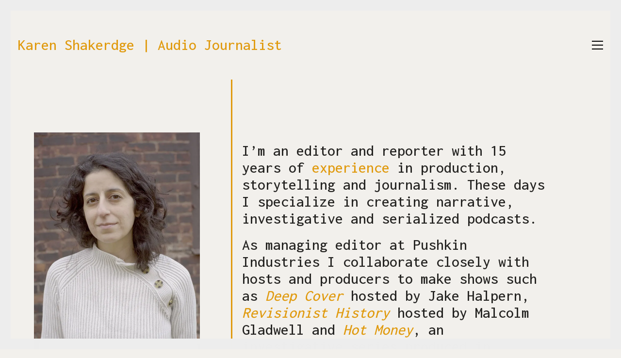

--- FILE ---
content_type: text/html; charset=UTF-8
request_url: https://www.karenshakerdge.com/
body_size: 13997
content:
<!DOCTYPE html>

<html class="no-js" lang="en">
<head>
    <meta charset="UTF-8">
    <meta name="viewport" content="width=device-width, initial-scale=1.0">

	<title>Karen Shakerdge | Audio Journalist</title>
<link rel="preconnect" href="https://fonts.googleapis.com">
<link rel="preconnect" href="https://fonts.gstatic.com" crossorigin>
<meta name='robots' content='max-image-preview:large' />
<link rel='dns-prefetch' href='//cdn.datatables.net' />
<link rel='dns-prefetch' href='//cdnjs.cloudflare.com' />
<link rel='dns-prefetch' href='//www.google.com' />
<link rel='dns-prefetch' href='//secure.gravatar.com' />
<link rel='dns-prefetch' href='//stats.wp.com' />
<link rel='dns-prefetch' href='//fonts.googleapis.com' />
<link rel='dns-prefetch' href='//v0.wordpress.com' />
<link rel='dns-prefetch' href='//i0.wp.com' />
<link rel="alternate" type="application/rss+xml" title="Karen Shakerdge | Audio Journalist &raquo; Feed" href="https://www.karenshakerdge.com/feed/" />
<link rel="alternate" type="application/rss+xml" title="Karen Shakerdge | Audio Journalist &raquo; Comments Feed" href="https://www.karenshakerdge.com/comments/feed/" />
	<meta property="og:type" content="article">
	<meta property="og:title" content="About.">
	<meta property="og:url" content="https://www.karenshakerdge.com/">
	<meta property="og:site_name" content="Karen Shakerdge | Audio Journalist">

	
	<script type="text/javascript">
/* <![CDATA[ */
window._wpemojiSettings = {"baseUrl":"https:\/\/s.w.org\/images\/core\/emoji\/15.0.3\/72x72\/","ext":".png","svgUrl":"https:\/\/s.w.org\/images\/core\/emoji\/15.0.3\/svg\/","svgExt":".svg","source":{"concatemoji":"https:\/\/www.karenshakerdge.com\/wp-includes\/js\/wp-emoji-release.min.js?ver=6.5.7"}};
/*! This file is auto-generated */
!function(i,n){var o,s,e;function c(e){try{var t={supportTests:e,timestamp:(new Date).valueOf()};sessionStorage.setItem(o,JSON.stringify(t))}catch(e){}}function p(e,t,n){e.clearRect(0,0,e.canvas.width,e.canvas.height),e.fillText(t,0,0);var t=new Uint32Array(e.getImageData(0,0,e.canvas.width,e.canvas.height).data),r=(e.clearRect(0,0,e.canvas.width,e.canvas.height),e.fillText(n,0,0),new Uint32Array(e.getImageData(0,0,e.canvas.width,e.canvas.height).data));return t.every(function(e,t){return e===r[t]})}function u(e,t,n){switch(t){case"flag":return n(e,"\ud83c\udff3\ufe0f\u200d\u26a7\ufe0f","\ud83c\udff3\ufe0f\u200b\u26a7\ufe0f")?!1:!n(e,"\ud83c\uddfa\ud83c\uddf3","\ud83c\uddfa\u200b\ud83c\uddf3")&&!n(e,"\ud83c\udff4\udb40\udc67\udb40\udc62\udb40\udc65\udb40\udc6e\udb40\udc67\udb40\udc7f","\ud83c\udff4\u200b\udb40\udc67\u200b\udb40\udc62\u200b\udb40\udc65\u200b\udb40\udc6e\u200b\udb40\udc67\u200b\udb40\udc7f");case"emoji":return!n(e,"\ud83d\udc26\u200d\u2b1b","\ud83d\udc26\u200b\u2b1b")}return!1}function f(e,t,n){var r="undefined"!=typeof WorkerGlobalScope&&self instanceof WorkerGlobalScope?new OffscreenCanvas(300,150):i.createElement("canvas"),a=r.getContext("2d",{willReadFrequently:!0}),o=(a.textBaseline="top",a.font="600 32px Arial",{});return e.forEach(function(e){o[e]=t(a,e,n)}),o}function t(e){var t=i.createElement("script");t.src=e,t.defer=!0,i.head.appendChild(t)}"undefined"!=typeof Promise&&(o="wpEmojiSettingsSupports",s=["flag","emoji"],n.supports={everything:!0,everythingExceptFlag:!0},e=new Promise(function(e){i.addEventListener("DOMContentLoaded",e,{once:!0})}),new Promise(function(t){var n=function(){try{var e=JSON.parse(sessionStorage.getItem(o));if("object"==typeof e&&"number"==typeof e.timestamp&&(new Date).valueOf()<e.timestamp+604800&&"object"==typeof e.supportTests)return e.supportTests}catch(e){}return null}();if(!n){if("undefined"!=typeof Worker&&"undefined"!=typeof OffscreenCanvas&&"undefined"!=typeof URL&&URL.createObjectURL&&"undefined"!=typeof Blob)try{var e="postMessage("+f.toString()+"("+[JSON.stringify(s),u.toString(),p.toString()].join(",")+"));",r=new Blob([e],{type:"text/javascript"}),a=new Worker(URL.createObjectURL(r),{name:"wpTestEmojiSupports"});return void(a.onmessage=function(e){c(n=e.data),a.terminate(),t(n)})}catch(e){}c(n=f(s,u,p))}t(n)}).then(function(e){for(var t in e)n.supports[t]=e[t],n.supports.everything=n.supports.everything&&n.supports[t],"flag"!==t&&(n.supports.everythingExceptFlag=n.supports.everythingExceptFlag&&n.supports[t]);n.supports.everythingExceptFlag=n.supports.everythingExceptFlag&&!n.supports.flag,n.DOMReady=!1,n.readyCallback=function(){n.DOMReady=!0}}).then(function(){return e}).then(function(){var e;n.supports.everything||(n.readyCallback(),(e=n.source||{}).concatemoji?t(e.concatemoji):e.wpemoji&&e.twemoji&&(t(e.twemoji),t(e.wpemoji)))}))}((window,document),window._wpemojiSettings);
/* ]]> */
</script>
<link rel='stylesheet' id='layerslider-css' href='https://www.karenshakerdge.com/wp-content/plugins/LayerSlider/assets/static/layerslider/css/layerslider.css?ver=6.11.6' media='all' />
<style id='wp-emoji-styles-inline-css'>

	img.wp-smiley, img.emoji {
		display: inline !important;
		border: none !important;
		box-shadow: none !important;
		height: 1em !important;
		width: 1em !important;
		margin: 0 0.07em !important;
		vertical-align: -0.1em !important;
		background: none !important;
		padding: 0 !important;
	}
</style>
<link rel='stylesheet' id='wp-block-library-css' href='https://www.karenshakerdge.com/wp-includes/css/dist/block-library/style.min.css?ver=6.5.7' media='all' />
<style id='wp-block-library-inline-css'>
.has-text-align-justify{text-align:justify;}
</style>
<link rel='stylesheet' id='mediaelement-css' href='https://www.karenshakerdge.com/wp-includes/js/mediaelement/mediaelementplayer-legacy.min.css?ver=4.2.17' media='all' />
<link rel='stylesheet' id='wp-mediaelement-css' href='https://www.karenshakerdge.com/wp-includes/js/mediaelement/wp-mediaelement.min.css?ver=6.5.7' media='all' />
<style id='jetpack-sharing-buttons-style-inline-css'>
.jetpack-sharing-buttons__services-list{display:flex;flex-direction:row;flex-wrap:wrap;gap:0;list-style-type:none;margin:5px;padding:0}.jetpack-sharing-buttons__services-list.has-small-icon-size{font-size:12px}.jetpack-sharing-buttons__services-list.has-normal-icon-size{font-size:16px}.jetpack-sharing-buttons__services-list.has-large-icon-size{font-size:24px}.jetpack-sharing-buttons__services-list.has-huge-icon-size{font-size:36px}@media print{.jetpack-sharing-buttons__services-list{display:none!important}}.editor-styles-wrapper .wp-block-jetpack-sharing-buttons{gap:0;padding-inline-start:0}ul.jetpack-sharing-buttons__services-list.has-background{padding:1.25em 2.375em}
</style>
<style id='classic-theme-styles-inline-css'>
/*! This file is auto-generated */
.wp-block-button__link{color:#fff;background-color:#32373c;border-radius:9999px;box-shadow:none;text-decoration:none;padding:calc(.667em + 2px) calc(1.333em + 2px);font-size:1.125em}.wp-block-file__button{background:#32373c;color:#fff;text-decoration:none}
</style>
<style id='global-styles-inline-css'>
body{--wp--preset--color--black: #000000;--wp--preset--color--cyan-bluish-gray: #abb8c3;--wp--preset--color--white: #ffffff;--wp--preset--color--pale-pink: #f78da7;--wp--preset--color--vivid-red: #cf2e2e;--wp--preset--color--luminous-vivid-orange: #ff6900;--wp--preset--color--luminous-vivid-amber: #fcb900;--wp--preset--color--light-green-cyan: #7bdcb5;--wp--preset--color--vivid-green-cyan: #00d084;--wp--preset--color--pale-cyan-blue: #8ed1fc;--wp--preset--color--vivid-cyan-blue: #0693e3;--wp--preset--color--vivid-purple: #9b51e0;--wp--preset--gradient--vivid-cyan-blue-to-vivid-purple: linear-gradient(135deg,rgba(6,147,227,1) 0%,rgb(155,81,224) 100%);--wp--preset--gradient--light-green-cyan-to-vivid-green-cyan: linear-gradient(135deg,rgb(122,220,180) 0%,rgb(0,208,130) 100%);--wp--preset--gradient--luminous-vivid-amber-to-luminous-vivid-orange: linear-gradient(135deg,rgba(252,185,0,1) 0%,rgba(255,105,0,1) 100%);--wp--preset--gradient--luminous-vivid-orange-to-vivid-red: linear-gradient(135deg,rgba(255,105,0,1) 0%,rgb(207,46,46) 100%);--wp--preset--gradient--very-light-gray-to-cyan-bluish-gray: linear-gradient(135deg,rgb(238,238,238) 0%,rgb(169,184,195) 100%);--wp--preset--gradient--cool-to-warm-spectrum: linear-gradient(135deg,rgb(74,234,220) 0%,rgb(151,120,209) 20%,rgb(207,42,186) 40%,rgb(238,44,130) 60%,rgb(251,105,98) 80%,rgb(254,248,76) 100%);--wp--preset--gradient--blush-light-purple: linear-gradient(135deg,rgb(255,206,236) 0%,rgb(152,150,240) 100%);--wp--preset--gradient--blush-bordeaux: linear-gradient(135deg,rgb(254,205,165) 0%,rgb(254,45,45) 50%,rgb(107,0,62) 100%);--wp--preset--gradient--luminous-dusk: linear-gradient(135deg,rgb(255,203,112) 0%,rgb(199,81,192) 50%,rgb(65,88,208) 100%);--wp--preset--gradient--pale-ocean: linear-gradient(135deg,rgb(255,245,203) 0%,rgb(182,227,212) 50%,rgb(51,167,181) 100%);--wp--preset--gradient--electric-grass: linear-gradient(135deg,rgb(202,248,128) 0%,rgb(113,206,126) 100%);--wp--preset--gradient--midnight: linear-gradient(135deg,rgb(2,3,129) 0%,rgb(40,116,252) 100%);--wp--preset--font-size--small: 13px;--wp--preset--font-size--medium: 20px;--wp--preset--font-size--large: 36px;--wp--preset--font-size--x-large: 42px;--wp--preset--spacing--20: 0.44rem;--wp--preset--spacing--30: 0.67rem;--wp--preset--spacing--40: 1rem;--wp--preset--spacing--50: 1.5rem;--wp--preset--spacing--60: 2.25rem;--wp--preset--spacing--70: 3.38rem;--wp--preset--spacing--80: 5.06rem;--wp--preset--shadow--natural: 6px 6px 9px rgba(0, 0, 0, 0.2);--wp--preset--shadow--deep: 12px 12px 50px rgba(0, 0, 0, 0.4);--wp--preset--shadow--sharp: 6px 6px 0px rgba(0, 0, 0, 0.2);--wp--preset--shadow--outlined: 6px 6px 0px -3px rgba(255, 255, 255, 1), 6px 6px rgba(0, 0, 0, 1);--wp--preset--shadow--crisp: 6px 6px 0px rgba(0, 0, 0, 1);}:where(.is-layout-flex){gap: 0.5em;}:where(.is-layout-grid){gap: 0.5em;}body .is-layout-flex{display: flex;}body .is-layout-flex{flex-wrap: wrap;align-items: center;}body .is-layout-flex > *{margin: 0;}body .is-layout-grid{display: grid;}body .is-layout-grid > *{margin: 0;}:where(.wp-block-columns.is-layout-flex){gap: 2em;}:where(.wp-block-columns.is-layout-grid){gap: 2em;}:where(.wp-block-post-template.is-layout-flex){gap: 1.25em;}:where(.wp-block-post-template.is-layout-grid){gap: 1.25em;}.has-black-color{color: var(--wp--preset--color--black) !important;}.has-cyan-bluish-gray-color{color: var(--wp--preset--color--cyan-bluish-gray) !important;}.has-white-color{color: var(--wp--preset--color--white) !important;}.has-pale-pink-color{color: var(--wp--preset--color--pale-pink) !important;}.has-vivid-red-color{color: var(--wp--preset--color--vivid-red) !important;}.has-luminous-vivid-orange-color{color: var(--wp--preset--color--luminous-vivid-orange) !important;}.has-luminous-vivid-amber-color{color: var(--wp--preset--color--luminous-vivid-amber) !important;}.has-light-green-cyan-color{color: var(--wp--preset--color--light-green-cyan) !important;}.has-vivid-green-cyan-color{color: var(--wp--preset--color--vivid-green-cyan) !important;}.has-pale-cyan-blue-color{color: var(--wp--preset--color--pale-cyan-blue) !important;}.has-vivid-cyan-blue-color{color: var(--wp--preset--color--vivid-cyan-blue) !important;}.has-vivid-purple-color{color: var(--wp--preset--color--vivid-purple) !important;}.has-black-background-color{background-color: var(--wp--preset--color--black) !important;}.has-cyan-bluish-gray-background-color{background-color: var(--wp--preset--color--cyan-bluish-gray) !important;}.has-white-background-color{background-color: var(--wp--preset--color--white) !important;}.has-pale-pink-background-color{background-color: var(--wp--preset--color--pale-pink) !important;}.has-vivid-red-background-color{background-color: var(--wp--preset--color--vivid-red) !important;}.has-luminous-vivid-orange-background-color{background-color: var(--wp--preset--color--luminous-vivid-orange) !important;}.has-luminous-vivid-amber-background-color{background-color: var(--wp--preset--color--luminous-vivid-amber) !important;}.has-light-green-cyan-background-color{background-color: var(--wp--preset--color--light-green-cyan) !important;}.has-vivid-green-cyan-background-color{background-color: var(--wp--preset--color--vivid-green-cyan) !important;}.has-pale-cyan-blue-background-color{background-color: var(--wp--preset--color--pale-cyan-blue) !important;}.has-vivid-cyan-blue-background-color{background-color: var(--wp--preset--color--vivid-cyan-blue) !important;}.has-vivid-purple-background-color{background-color: var(--wp--preset--color--vivid-purple) !important;}.has-black-border-color{border-color: var(--wp--preset--color--black) !important;}.has-cyan-bluish-gray-border-color{border-color: var(--wp--preset--color--cyan-bluish-gray) !important;}.has-white-border-color{border-color: var(--wp--preset--color--white) !important;}.has-pale-pink-border-color{border-color: var(--wp--preset--color--pale-pink) !important;}.has-vivid-red-border-color{border-color: var(--wp--preset--color--vivid-red) !important;}.has-luminous-vivid-orange-border-color{border-color: var(--wp--preset--color--luminous-vivid-orange) !important;}.has-luminous-vivid-amber-border-color{border-color: var(--wp--preset--color--luminous-vivid-amber) !important;}.has-light-green-cyan-border-color{border-color: var(--wp--preset--color--light-green-cyan) !important;}.has-vivid-green-cyan-border-color{border-color: var(--wp--preset--color--vivid-green-cyan) !important;}.has-pale-cyan-blue-border-color{border-color: var(--wp--preset--color--pale-cyan-blue) !important;}.has-vivid-cyan-blue-border-color{border-color: var(--wp--preset--color--vivid-cyan-blue) !important;}.has-vivid-purple-border-color{border-color: var(--wp--preset--color--vivid-purple) !important;}.has-vivid-cyan-blue-to-vivid-purple-gradient-background{background: var(--wp--preset--gradient--vivid-cyan-blue-to-vivid-purple) !important;}.has-light-green-cyan-to-vivid-green-cyan-gradient-background{background: var(--wp--preset--gradient--light-green-cyan-to-vivid-green-cyan) !important;}.has-luminous-vivid-amber-to-luminous-vivid-orange-gradient-background{background: var(--wp--preset--gradient--luminous-vivid-amber-to-luminous-vivid-orange) !important;}.has-luminous-vivid-orange-to-vivid-red-gradient-background{background: var(--wp--preset--gradient--luminous-vivid-orange-to-vivid-red) !important;}.has-very-light-gray-to-cyan-bluish-gray-gradient-background{background: var(--wp--preset--gradient--very-light-gray-to-cyan-bluish-gray) !important;}.has-cool-to-warm-spectrum-gradient-background{background: var(--wp--preset--gradient--cool-to-warm-spectrum) !important;}.has-blush-light-purple-gradient-background{background: var(--wp--preset--gradient--blush-light-purple) !important;}.has-blush-bordeaux-gradient-background{background: var(--wp--preset--gradient--blush-bordeaux) !important;}.has-luminous-dusk-gradient-background{background: var(--wp--preset--gradient--luminous-dusk) !important;}.has-pale-ocean-gradient-background{background: var(--wp--preset--gradient--pale-ocean) !important;}.has-electric-grass-gradient-background{background: var(--wp--preset--gradient--electric-grass) !important;}.has-midnight-gradient-background{background: var(--wp--preset--gradient--midnight) !important;}.has-small-font-size{font-size: var(--wp--preset--font-size--small) !important;}.has-medium-font-size{font-size: var(--wp--preset--font-size--medium) !important;}.has-large-font-size{font-size: var(--wp--preset--font-size--large) !important;}.has-x-large-font-size{font-size: var(--wp--preset--font-size--x-large) !important;}
.wp-block-navigation a:where(:not(.wp-element-button)){color: inherit;}
:where(.wp-block-post-template.is-layout-flex){gap: 1.25em;}:where(.wp-block-post-template.is-layout-grid){gap: 1.25em;}
:where(.wp-block-columns.is-layout-flex){gap: 2em;}:where(.wp-block-columns.is-layout-grid){gap: 2em;}
.wp-block-pullquote{font-size: 1.5em;line-height: 1.6;}
</style>
<link rel='stylesheet' id='contact-form-7-css' href='https://www.karenshakerdge.com/wp-content/plugins/contact-form-7/includes/css/styles.css?ver=5.9.3' media='all' />
<link rel='stylesheet' id='jquery-datatables-css' href='https://cdn.datatables.net/1.10.20/css/jquery.dataTables.min.css?ver=6.5.7' media='all' />
<link rel='stylesheet' id='datatables-buttons-css' href='https://cdn.datatables.net/buttons/1.6.1/css/buttons.dataTables.min.css?ver=6.5.7' media='all' />
<link rel='stylesheet' id='datatables-select-css' href='https://cdn.datatables.net/select/1.3.1/css/select.dataTables.min.css?ver=6.5.7' media='all' />
<link rel='stylesheet' id='datatables-fixedheader-css' href='https://cdn.datatables.net/fixedheader/3.1.6/css/fixedHeader.dataTables.min.css?ver=6.5.7' media='all' />
<link rel='stylesheet' id='datatables-fixedcolumns-css' href='https://cdn.datatables.net/fixedcolumns/3.3.0/css/fixedColumns.dataTables.min.css?ver=6.5.7' media='all' />
<link rel='stylesheet' id='datatables-responsive-css' href='https://cdn.datatables.net/responsive/2.2.3/css/responsive.dataTables.min.css?ver=6.5.7' media='all' />
<link rel='stylesheet' id='kalium-bootstrap-css-css' href='https://www.karenshakerdge.com/wp-content/themes/kalium/assets/css/bootstrap.min.css?ver=3.30.1766060015' media='all' />
<link rel='stylesheet' id='kalium-theme-base-css-css' href='https://www.karenshakerdge.com/wp-content/themes/kalium/assets/css/base.min.css?ver=3.30.1766060015' media='all' />
<link rel='stylesheet' id='kalium-theme-style-new-css-css' href='https://www.karenshakerdge.com/wp-content/themes/kalium/assets/css/new/style.min.css?ver=3.30.1766060015' media='all' />
<link rel='stylesheet' id='kalium-theme-other-css-css' href='https://www.karenshakerdge.com/wp-content/themes/kalium/assets/css/other.min.css?ver=3.30.1766060015' media='all' />
<link rel='stylesheet' id='kalium-style-css-css' href='https://www.karenshakerdge.com/wp-content/themes/kalium/style.css?ver=3.30.1766060015' media='all' />
<link rel='stylesheet' id='custom-skin-css' href='https://www.karenshakerdge.com/wp-content/themes/kalium-child-freelancer/custom-skin.css?ver=d7848a84fb18cb84b1abf29a4ceffc03' media='all' />
<link rel='stylesheet' id='kalium-child-css' href='https://www.karenshakerdge.com/wp-content/themes/kalium-child-freelancer/style.css?ver=6.5.7' media='all' />
<link rel='stylesheet' id='typolab-inconsolata-font-font-1-css' href='https://fonts.googleapis.com/css2?family=Inconsolata%3Awght%40500%3B800&#038;display=swap&#038;ver=3.30' media='all' />
<link rel='stylesheet' id='jetpack_css-css' href='https://www.karenshakerdge.com/wp-content/plugins/jetpack/css/jetpack.css?ver=13.3.1' media='all' />
	<script type="text/javascript">
		var ajaxurl = ajaxurl || 'https://www.karenshakerdge.com/wp-admin/admin-ajax.php';
			</script>
	
<style data-font-appearance-settings>p, .section-title p {
	font-size: 18px;
}</style>
<style data-base-selectors>body{font-family:"Inconsolata";font-style:normal;font-weight:500}h1, .h1, .section-title h1, h2, .h2, .single-post .post-comments--section-title h2, .section-title h2, h3, .h3, .section-title h3, h4, .h4, .section-title h4, h5, .h5, h6, .h6{font-family:"Inconsolata";font-style:normal;font-weight:500}p, .section-title p{font-family:"Inconsolata";font-style:normal;font-weight:500}</style>
<style data-custom-selectors>.wpb_wrapper .auto-type-element{font-size:60px}@media screen and (max-width:768px){.wpb_wrapper .auto-type-element{font-size:30px}}</style><script type="text/javascript" src="https://www.karenshakerdge.com/wp-includes/js/jquery/jquery.min.js?ver=3.7.1" id="jquery-core-js"></script>
<script type="text/javascript" src="https://www.karenshakerdge.com/wp-includes/js/jquery/jquery-migrate.min.js?ver=3.4.1" id="jquery-migrate-js"></script>
<script type="text/javascript" src="https://cdn.datatables.net/1.10.20/js/jquery.dataTables.min.js?ver=6.5.7" id="jquery-datatables-js"></script>
<script type="text/javascript" src="https://cdn.datatables.net/buttons/1.6.1/js/dataTables.buttons.min.js?ver=6.5.7" id="datatables-buttons-js"></script>
<script type="text/javascript" src="//cdn.datatables.net/buttons/1.6.1/js/buttons.colVis.min.js?ver=6.5.7" id="datatables-buttons-colvis-js"></script>
<script type="text/javascript" src="//cdn.datatables.net/buttons/1.6.1/js/buttons.print.min.js?ver=6.5.7" id="datatables-buttons-print-js"></script>
<script type="text/javascript" src="//cdnjs.cloudflare.com/ajax/libs/pdfmake/0.1.53/pdfmake.min.js?ver=6.5.7" id="pdfmake-js"></script>
<script type="text/javascript" src="//cdnjs.cloudflare.com/ajax/libs/pdfmake/0.1.53/vfs_fonts.js?ver=6.5.7" id="pdfmake-fonts-js"></script>
<script type="text/javascript" src="//cdnjs.cloudflare.com/ajax/libs/jszip/3.1.3/jszip.min.js?ver=6.5.7" id="jszip-js"></script>
<script type="text/javascript" src="//cdn.datatables.net/buttons/1.6.1/js/buttons.html5.min.js?ver=6.5.7" id="datatables-buttons-html5-js"></script>
<script type="text/javascript" src="https://cdn.datatables.net/select/1.3.1/js/dataTables.select.min.js?ver=6.5.7" id="datatables-select-js"></script>
<script type="text/javascript" src="https://cdn.datatables.net/fixedheader/3.1.6/js/dataTables.fixedHeader.min.js?ver=6.5.7" id="datatables-fixedheader-js"></script>
<script type="text/javascript" src="https://cdn.datatables.net/fixedcolumns/3.3.0/js/dataTables.fixedColumns.min.js?ver=6.5.7" id="datatables-fixedcolumns-js"></script>
<script type="text/javascript" src="https://cdn.datatables.net/responsive/2.2.3/js/dataTables.responsive.min.js?ver=6.5.7" id="datatables-responsive-js"></script>
<script type="text/javascript" id="igsv-datatables-js-extra">
/* <![CDATA[ */
var igsv_plugin_vars = {"lang_dir":"https:\/\/www.karenshakerdge.com\/wp-content\/plugins\/inline-google-spreadsheet-viewer\/languages","datatables_classes":".igsv-table:not(.no-datatables)","datatables_defaults_object":null};
/* ]]> */
</script>
<script type="text/javascript" src="https://www.karenshakerdge.com/wp-content/plugins/inline-google-spreadsheet-viewer/igsv-datatables.js?ver=6.5.7" id="igsv-datatables-js"></script>
<script type="text/javascript" src="//www.google.com/jsapi?ver=6.5.7" id="google-ajax-api-js"></script>
<script type="text/javascript" src="https://www.karenshakerdge.com/wp-content/plugins/inline-google-spreadsheet-viewer/igsv-gvizcharts.js?ver=6.5.7" id="igsv-gvizcharts-js"></script>
<script type="text/javascript" id="ai-js-js-extra">
/* <![CDATA[ */
var MyAjax = {"ajaxurl":"https:\/\/www.karenshakerdge.com\/wp-admin\/admin-ajax.php","security":"f3f761db94"};
/* ]]> */
</script>
<script type="text/javascript" src="https://www.karenshakerdge.com/wp-content/plugins/advanced-iframe/js/ai.min.js?ver=721752" id="ai-js-js"></script>
<meta name="generator" content="Powered by LayerSlider 6.11.6 - Multi-Purpose, Responsive, Parallax, Mobile-Friendly Slider Plugin for WordPress." />
<!-- LayerSlider updates and docs at: https://layerslider.kreaturamedia.com -->
<link rel="https://api.w.org/" href="https://www.karenshakerdge.com/wp-json/" /><link rel="alternate" type="application/json" href="https://www.karenshakerdge.com/wp-json/wp/v2/pages/4741" /><link rel="EditURI" type="application/rsd+xml" title="RSD" href="https://www.karenshakerdge.com/xmlrpc.php?rsd" />
<meta name="generator" content="WordPress 6.5.7" />
<link rel="canonical" href="https://www.karenshakerdge.com/" />
<link rel='shortlink' href='https://wp.me/P75AgU-1et' />
<link rel="alternate" type="application/json+oembed" href="https://www.karenshakerdge.com/wp-json/oembed/1.0/embed?url=https%3A%2F%2Fwww.karenshakerdge.com%2F" />
<link rel="alternate" type="text/xml+oembed" href="https://www.karenshakerdge.com/wp-json/oembed/1.0/embed?url=https%3A%2F%2Fwww.karenshakerdge.com%2F&#038;format=xml" />
	<style>img#wpstats{display:none}</style>
		<meta name="theme-color" content="#d8d8d8"><script>var mobile_menu_breakpoint = 768;</script><style data-appended-custom-css="true">@media screen and (min-width:769px) { .mobile-menu-wrapper,.mobile-menu-overlay,.header-block__item--mobile-menu-toggle {display: none;} }</style><style data-appended-custom-css="true">@media screen and (max-width:768px) { .header-block__item--standard-menu-container {display: none;} }</style><style>.recentcomments a{display:inline !important;padding:0 !important;margin:0 !important;}</style><meta name="generator" content="Powered by WPBakery Page Builder - drag and drop page builder for WordPress."/>

<!-- Jetpack Open Graph Tags -->
<meta property="og:type" content="website" />
<meta property="og:title" content="Karen Shakerdge | Audio Journalist" />
<meta property="og:url" content="https://www.karenshakerdge.com/" />
<meta property="og:site_name" content="Karen Shakerdge | Audio Journalist" />
<meta property="og:image" content="https://www.karenshakerdge.com/wp-content/uploads/2025/01/KS-Photo-03JPG-scaled.jpg" />
<meta property="og:image:width" content="1707" />
<meta property="og:image:height" content="2560" />
<meta property="og:image:alt" content="" />
<meta name="twitter:text:title" content="About." />
<meta name="twitter:image" content="https://www.karenshakerdge.com/wp-content/uploads/2025/01/KS-Photo-03JPG-scaled.jpg?w=640" />
<meta name="twitter:card" content="summary_large_image" />
<meta name="twitter:description" content="Visit the post for more." />

<!-- End Jetpack Open Graph Tags -->
<link rel="icon" href="https://www.karenshakerdge.com/wp-content/uploads/2020/11/cropped-Screen-Shot-2020-11-01-at-2.00.02-PM-32x32.png" sizes="32x32" />
<link rel="icon" href="https://www.karenshakerdge.com/wp-content/uploads/2020/11/cropped-Screen-Shot-2020-11-01-at-2.00.02-PM-192x192.png" sizes="192x192" />
<link rel="apple-touch-icon" href="https://www.karenshakerdge.com/wp-content/uploads/2020/11/cropped-Screen-Shot-2020-11-01-at-2.00.02-PM-180x180.png" />
<meta name="msapplication-TileImage" content="https://www.karenshakerdge.com/wp-content/uploads/2020/11/cropped-Screen-Shot-2020-11-01-at-2.00.02-PM-270x270.png" />
<noscript><style> .wpb_animate_when_almost_visible { opacity: 1; }</style></noscript><style id="wpforms-css-vars-root">
				:root {
					--wpforms-field-border-radius: 3px;
--wpforms-field-background-color: #ffffff;
--wpforms-field-border-color: rgba( 0, 0, 0, 0.25 );
--wpforms-field-text-color: rgba( 0, 0, 0, 0.7 );
--wpforms-label-color: rgba( 0, 0, 0, 0.85 );
--wpforms-label-sublabel-color: rgba( 0, 0, 0, 0.55 );
--wpforms-label-error-color: #d63637;
--wpforms-button-border-radius: 3px;
--wpforms-button-background-color: #066aab;
--wpforms-button-text-color: #ffffff;
--wpforms-page-break-color: #066aab;
--wpforms-field-size-input-height: 43px;
--wpforms-field-size-input-spacing: 15px;
--wpforms-field-size-font-size: 16px;
--wpforms-field-size-line-height: 19px;
--wpforms-field-size-padding-h: 14px;
--wpforms-field-size-checkbox-size: 16px;
--wpforms-field-size-sublabel-spacing: 5px;
--wpforms-field-size-icon-size: 1;
--wpforms-label-size-font-size: 16px;
--wpforms-label-size-line-height: 19px;
--wpforms-label-size-sublabel-font-size: 14px;
--wpforms-label-size-sublabel-line-height: 17px;
--wpforms-button-size-font-size: 17px;
--wpforms-button-size-height: 41px;
--wpforms-button-size-padding-h: 15px;
--wpforms-button-size-margin-top: 10px;

				}
			</style></head>
<body class="home page-template-default page page-id-4741 has-page-borders wpb-js-composer js-comp-ver-6.6.0 vc_responsive">

<style data-appended-custom-css="true">.page-border > .top-border, .page-border > .right-border, .page-border > .bottom-border, .page-border > .left-border {padding: 11px; background: #EDEDED !important;}</style><style data-appended-custom-css="true">@media screen and (min-width: 768px) { body > .wrapper, .top-menu-container, .portfolio-description-container, .single-portfolio-holder .portfolio-navigation, .portfolio-slider-nav, .site-footer, .woocommerce-demo-store .woocommerce-store-notice, .fullscreen-menu-footer {margin: 22px;} }</style><style data-appended-custom-css="true">@media screen and (min-width: 992px) { .site-footer.fixed-footer {left: 22px; right: 22px;} }</style><style data-appended-custom-css="true">.main-header.fullwidth-header, demo_store, .nivo-lightbox-theme-default .nivo-lightbox-close {margin-left: 22px; margin-right: 22px;}</style><style data-appended-custom-css="true">.nivo-lightbox-theme-default .nivo-lightbox-close {margin-top: 22px; margin-top: 22px;}</style><style data-appended-custom-css="true">body {height: calc(100% - 44px); min-height: calc(100% - 44px);}</style><style data-appended-custom-css="true">.has-page-borders.has-fixed-footer .wrapper {min-height: calc(100vh - 44px);}</style><div class="page-border wow fadeIn" data-wow-duration="1s" data-wow-delay="0.2s">
	<div class="top-border"></div>
	<div class="right-border"></div>
	<div class="bottom-border"></div>
	<div class="left-border"></div>
</div>
<div class="mobile-menu-wrapper mobile-menu-slide">

    <div class="mobile-menu-container">

		<ul id="menu-main-menu" class="menu"><li id="menu-item-4801" class="menu-item menu-item-type-post_type menu-item-object-page menu-item-home current-menu-item page_item page-item-4741 current_page_item menu-item-4801"><a href="https://www.karenshakerdge.com/" aria-current="page">About.</a></li>
<li id="menu-item-4708" class="menu-item menu-item-type-post_type menu-item-object-page menu-item-4708"><a href="https://www.karenshakerdge.com/projects/">Work.</a></li>
<li id="menu-item-4649" class="menu-item menu-item-type-post_type menu-item-object-page menu-item-4649"><a href="https://www.karenshakerdge.com/contact-me/">Contact.</a></li>
</ul>
		            <form role="search" method="get" class="search-form" action="https://www.karenshakerdge.com/">
                <input type="search" class="search-field" placeholder="Search site..." value="" name="s" id="search_mobile_inp"/>

                <label for="search_mobile_inp">
                    <i class="fa fa-search"></i>
                </label>

                <input type="submit" class="search-submit" value="Go"/>
            </form>
		
		
		
    </div>

</div>

<div class="mobile-menu-overlay"></div><div class="top-menu-container menu-type-top-menu menu-skin-dark">
    <div class="container">
        <div class="row row-table row-table-middle">

			                <div class="col-sm-12">
                    <nav class="top-menu menu-row-items-1">
						<nav class="nav-container-main-menu"><ul id="menu-main-menu-1" class="menu"><li class="menu-item menu-item-type-post_type menu-item-object-page menu-item-home current-menu-item page_item page-item-4741 current_page_item menu-item-4801"><a href="https://www.karenshakerdge.com/" aria-current="page"><span>About.</span></a></li>
<li class="menu-item menu-item-type-post_type menu-item-object-page menu-item-4708"><a href="https://www.karenshakerdge.com/projects/"><span>Work.</span></a></li>
<li class="menu-item menu-item-type-post_type menu-item-object-page menu-item-4649"><a href="https://www.karenshakerdge.com/contact-me/"><span>Contact.</span></a></li>
</ul></nav>                    </nav>
                </div>
			
			        </div>
    </div>
</div>
<div class="wrapper" id="main-wrapper">

	    <header class="site-header main-header menu-type-top-menu">

		<div class="header-block">

	
	<div class="header-block__row-container container">

		<div class="header-block__row header-block__row--main">
			        <div class="header-block__column header-block__logo header-block--auto-grow">
			    <a href="https://www.karenshakerdge.com" class="header-logo logo-text menu-skin-main" aria-label="Go to homepage">
		            <span class="logo-text">Karen Shakerdge | Audio Journalist</span>
		    </a>
        </div>
		        <div class="header-block__column header-block--content-right header-block--align-right">

            <div class="header-block__items-row">
				<div class="header-block__item header-block__item--type-open-top-menu"><a href="#" class="toggle-bars menu-skin-dark" aria-label="Toggle navigation" role="button" data-action="top-menu">        <span class="toggle-bars__column">
            <span class="toggle-bars__bar-lines">
                <span class="toggle-bars__bar-line toggle-bars__bar-line--top"></span>
                <span class="toggle-bars__bar-line toggle-bars__bar-line--middle"></span>
                <span class="toggle-bars__bar-line toggle-bars__bar-line--bottom"></span>
            </span>
        </span>
		</a></div>            </div>

        </div>
				</div>

	</div>

	
</div>

    </header>

    <div class="container default-margin post-formatting">
		
<div class="wp-block-media-text is-stacked-on-mobile" style="grid-template-columns:30% auto"><figure class="wp-block-media-text__media"><img fetchpriority="high" decoding="async" width="683" height="1024" data-attachment-id="4766" data-permalink="https://www.karenshakerdge.com/about-2/ks-photo-03jpg/" data-orig-file="https://www.karenshakerdge.com/wp-content/uploads/2025/01/KS-Photo-03JPG-scaled.jpg" data-orig-size="1707,2560" data-comments-opened="0" data-image-meta="{&quot;aperture&quot;:&quot;0&quot;,&quot;credit&quot;:&quot;&quot;,&quot;camera&quot;:&quot;DC-S1H&quot;,&quot;caption&quot;:&quot;&quot;,&quot;created_timestamp&quot;:&quot;1610357346&quot;,&quot;copyright&quot;:&quot;&quot;,&quot;focal_length&quot;:&quot;50&quot;,&quot;iso&quot;:&quot;1250&quot;,&quot;shutter_speed&quot;:&quot;0.0003125&quot;,&quot;title&quot;:&quot;&quot;,&quot;orientation&quot;:&quot;1&quot;}" data-image-title="KS-Photo-03JPG" data-image-description="" data-image-caption="" data-medium-file="https://www.karenshakerdge.com/wp-content/uploads/2025/01/KS-Photo-03JPG-200x300.jpg" data-large-file="https://i0.wp.com/www.karenshakerdge.com/wp-content/uploads/2025/01/KS-Photo-03JPG.jpg?resize=683%2C1024&#038;ssl=1" src="https://i0.wp.com/www.karenshakerdge.com/wp-content/uploads/2025/01/KS-Photo-03JPG.jpg?resize=683%2C1024&#038;ssl=1" alt="" class="wp-image-4766 size-full" srcset="https://i0.wp.com/www.karenshakerdge.com/wp-content/uploads/2025/01/KS-Photo-03JPG-scaled.jpg?resize=683%2C1024&amp;ssl=1 683w, https://i0.wp.com/www.karenshakerdge.com/wp-content/uploads/2025/01/KS-Photo-03JPG-scaled.jpg?resize=200%2C300&amp;ssl=1 200w, https://i0.wp.com/www.karenshakerdge.com/wp-content/uploads/2025/01/KS-Photo-03JPG-scaled.jpg?resize=768%2C1152&amp;ssl=1 768w, https://i0.wp.com/www.karenshakerdge.com/wp-content/uploads/2025/01/KS-Photo-03JPG-scaled.jpg?resize=1024%2C1536&amp;ssl=1 1024w, https://i0.wp.com/www.karenshakerdge.com/wp-content/uploads/2025/01/KS-Photo-03JPG-scaled.jpg?resize=1365%2C2048&amp;ssl=1 1365w, https://i0.wp.com/www.karenshakerdge.com/wp-content/uploads/2025/01/KS-Photo-03JPG-scaled.jpg?resize=1612%2C2418&amp;ssl=1 1612w, https://i0.wp.com/www.karenshakerdge.com/wp-content/uploads/2025/01/KS-Photo-03JPG-scaled.jpg?resize=1116%2C1674&amp;ssl=1 1116w, https://i0.wp.com/www.karenshakerdge.com/wp-content/uploads/2025/01/KS-Photo-03JPG-scaled.jpg?resize=806%2C1209&amp;ssl=1 806w, https://i0.wp.com/www.karenshakerdge.com/wp-content/uploads/2025/01/KS-Photo-03JPG-scaled.jpg?resize=558%2C837&amp;ssl=1 558w, https://i0.wp.com/www.karenshakerdge.com/wp-content/uploads/2025/01/KS-Photo-03JPG-scaled.jpg?resize=655%2C983&amp;ssl=1 655w, https://i0.wp.com/www.karenshakerdge.com/wp-content/uploads/2025/01/KS-Photo-03JPG-scaled.jpg?w=1707&amp;ssl=1 1707w" sizes="(max-width: 683px) 100vw, 683px" data-recalc-dims="1" /></figure><div class="wp-block-media-text__content">
<blockquote class="wp-block-quote is-layout-flow wp-block-quote-is-layout-flow">
<p></p>



<div style="height:100px" aria-hidden="true" class="wp-block-spacer"></div>



<h2 class="wp-block-heading has-text-align-left">I’m an editor and reporter with 15 years of <a href="https://www.linkedin.com/in/karenshakerdge/" data-type="link" data-id="https://www.linkedin.com/in/karenshakerdge/" target="_blank" rel="noreferrer noopener">experience</a> in production, storytelling and journalism. These days I specialize in creating narrative, investigative and serialized podcasts.</h2>



<h2 class="wp-block-heading has-text-align-left">As managing editor at Pushkin Industries I collaborate closely with hosts and producers to make shows such as <em><a href="https://www.pushkin.fm/podcasts/deep-cover" data-type="link" data-id="https://www.pushkin.fm/podcasts/deep-cover" target="_blank" rel="noreferrer noopener">Deep Cover</a></em> hosted by Jake Halpern, <em><a href="https://www.pushkin.fm/podcasts/revisionist-history" data-type="link" data-id="https://www.pushkin.fm/podcasts/revisionist-history" target="_blank" rel="noreferrer noopener">Revisionist History</a></em> hosted by Malcolm Gladwell and <em><a href="https://www.pushkin.fm/podcasts/hot-money" data-type="link" data-id="https://www.pushkin.fm/podcasts/hot-money" target="_blank" rel="noreferrer noopener">Hot Money</a></em>, an investigative series produced in partnership with The Financial Times.</h2>
</blockquote>



<div style="height:100px" aria-hidden="true" class="wp-block-spacer"></div>
</div></div>



<div class="wp-block-media-text has-media-on-the-right is-stacked-on-mobile"><div class="wp-block-media-text__content">
<blockquote class="wp-block-quote is-layout-flow wp-block-quote-is-layout-flow">
<h2 class="wp-block-heading">In my own reporting I’ve focused on complex <a href="https://www.karenshakerdge.com/projects/" data-type="link" data-id="https://www.karenshakerdge.com/projects/" target="_blank" rel="noreferrer noopener">health stories</a> for public radio stations. My WNYC series, <em><a href="https://www.youtube.com/playlist?list=PLUQrcRVuC9YKeMeXWtly8J7bsVMNMFBvF" data-type="link" data-id="https://www.youtube.com/playlist?list=PLUQrcRVuC9YKeMeXWtly8J7bsVMNMFBvF" target="_blank" rel="noreferrer noopener">Imminent Danger: One Doctor and a Trail of Injured Women</a></em>, delved deeply into patient safety and medical licensing. It received an Edward R. Murrow award, the Stephen B. Shepard Prize for Investigative Reporting as well as awards from the New York Press Club, the Association of Health Care Journalists and the Newswomen’s Club of New York.</h2>
</blockquote>
</div><figure class="wp-block-media-text__media"><img decoding="async" width="945" height="709" data-attachment-id="4780" data-permalink="https://www.karenshakerdge.com/about-2/img_2762/" data-orig-file="https://www.karenshakerdge.com/wp-content/uploads/2025/01/IMG_2762-scaled.jpeg" data-orig-size="2560,1920" data-comments-opened="0" data-image-meta="{&quot;aperture&quot;:&quot;1.8&quot;,&quot;credit&quot;:&quot;&quot;,&quot;camera&quot;:&quot;iPhone 8 Plus&quot;,&quot;caption&quot;:&quot;&quot;,&quot;created_timestamp&quot;:&quot;1661797829&quot;,&quot;copyright&quot;:&quot;&quot;,&quot;focal_length&quot;:&quot;3.99&quot;,&quot;iso&quot;:&quot;100&quot;,&quot;shutter_speed&quot;:&quot;0.076923076923077&quot;,&quot;title&quot;:&quot;&quot;,&quot;orientation&quot;:&quot;1&quot;}" data-image-title="IMG_2762" data-image-description="" data-image-caption="" data-medium-file="https://www.karenshakerdge.com/wp-content/uploads/2025/01/IMG_2762-300x225.jpeg" data-large-file="https://i0.wp.com/www.karenshakerdge.com/wp-content/uploads/2025/01/IMG_2762.jpeg?resize=945%2C709&#038;ssl=1" src="https://i0.wp.com/www.karenshakerdge.com/wp-content/uploads/2025/01/IMG_2762.jpeg?resize=945%2C709&#038;ssl=1" alt="" class="wp-image-4780 size-full" srcset="https://i0.wp.com/www.karenshakerdge.com/wp-content/uploads/2025/01/IMG_2762-scaled.jpeg?resize=1024%2C768&amp;ssl=1 1024w, https://i0.wp.com/www.karenshakerdge.com/wp-content/uploads/2025/01/IMG_2762-scaled.jpeg?resize=300%2C225&amp;ssl=1 300w, https://i0.wp.com/www.karenshakerdge.com/wp-content/uploads/2025/01/IMG_2762-scaled.jpeg?resize=768%2C576&amp;ssl=1 768w, https://i0.wp.com/www.karenshakerdge.com/wp-content/uploads/2025/01/IMG_2762-scaled.jpeg?resize=1536%2C1152&amp;ssl=1 1536w, https://i0.wp.com/www.karenshakerdge.com/wp-content/uploads/2025/01/IMG_2762-scaled.jpeg?resize=2048%2C1536&amp;ssl=1 2048w, https://i0.wp.com/www.karenshakerdge.com/wp-content/uploads/2025/01/IMG_2762-scaled.jpeg?resize=1612%2C1209&amp;ssl=1 1612w, https://i0.wp.com/www.karenshakerdge.com/wp-content/uploads/2025/01/IMG_2762-scaled.jpeg?resize=1116%2C837&amp;ssl=1 1116w, https://i0.wp.com/www.karenshakerdge.com/wp-content/uploads/2025/01/IMG_2762-scaled.jpeg?resize=806%2C605&amp;ssl=1 806w, https://i0.wp.com/www.karenshakerdge.com/wp-content/uploads/2025/01/IMG_2762-scaled.jpeg?resize=558%2C419&amp;ssl=1 558w, https://i0.wp.com/www.karenshakerdge.com/wp-content/uploads/2025/01/IMG_2762-scaled.jpeg?resize=655%2C491&amp;ssl=1 655w, https://i0.wp.com/www.karenshakerdge.com/wp-content/uploads/2025/01/IMG_2762-scaled.jpeg?w=1890&amp;ssl=1 1890w" sizes="(max-width: 945px) 100vw, 945px" data-recalc-dims="1" /></figure></div>



<div class="wp-block-media-text is-stacked-on-mobile" style="grid-template-columns:47% auto"><figure class="wp-block-media-text__media"><img decoding="async" width="945" height="635" data-attachment-id="4743" data-permalink="https://www.karenshakerdge.com/about-2/ruit_carrie_arcworks_111/" data-orig-file="https://www.karenshakerdge.com/wp-content/uploads/2025/01/Ruit_Carrie_ArcWorks_111.jpeg" data-orig-size="2400,1612" data-comments-opened="0" data-image-meta="{&quot;aperture&quot;:&quot;2.8&quot;,&quot;credit&quot;:&quot;Malinda Ruit&quot;,&quot;camera&quot;:&quot;NIKON D610&quot;,&quot;caption&quot;:&quot;Images created for a podcast series by WXXI following the lives of young adults as they navigate the next steps in their lives. (Malinda Ruit\/WXXI)&quot;,&quot;created_timestamp&quot;:&quot;1503583958&quot;,&quot;copyright&quot;:&quot;\u00a9Malinda Ruit&quot;,&quot;focal_length&quot;:&quot;50&quot;,&quot;iso&quot;:&quot;1250&quot;,&quot;shutter_speed&quot;:&quot;0.01&quot;,&quot;title&quot;:&quot;&quot;,&quot;orientation&quot;:&quot;1&quot;}" data-image-title="Ruit_Carrie_ArcWorks_111" data-image-description="" data-image-caption="&lt;p&gt;Images created for a podcast series by WXXI following the lives of young adults as they navigate the next steps in their lives. (Malinda Ruit/WXXI)&lt;/p&gt;
" data-medium-file="https://www.karenshakerdge.com/wp-content/uploads/2025/01/Ruit_Carrie_ArcWorks_111-300x202.jpeg" data-large-file="https://i0.wp.com/www.karenshakerdge.com/wp-content/uploads/2025/01/Ruit_Carrie_ArcWorks_111.jpeg?resize=945%2C635&#038;ssl=1" src="https://i0.wp.com/www.karenshakerdge.com/wp-content/uploads/2025/01/Ruit_Carrie_ArcWorks_111.jpeg?resize=945%2C635&#038;ssl=1" alt="" class="wp-image-4743 size-full" srcset="https://i0.wp.com/www.karenshakerdge.com/wp-content/uploads/2025/01/Ruit_Carrie_ArcWorks_111.jpeg?resize=1024%2C688&amp;ssl=1 1024w, https://i0.wp.com/www.karenshakerdge.com/wp-content/uploads/2025/01/Ruit_Carrie_ArcWorks_111.jpeg?resize=300%2C202&amp;ssl=1 300w, https://i0.wp.com/www.karenshakerdge.com/wp-content/uploads/2025/01/Ruit_Carrie_ArcWorks_111.jpeg?resize=768%2C516&amp;ssl=1 768w, https://i0.wp.com/www.karenshakerdge.com/wp-content/uploads/2025/01/Ruit_Carrie_ArcWorks_111.jpeg?resize=1536%2C1032&amp;ssl=1 1536w, https://i0.wp.com/www.karenshakerdge.com/wp-content/uploads/2025/01/Ruit_Carrie_ArcWorks_111.jpeg?resize=2048%2C1376&amp;ssl=1 2048w, https://i0.wp.com/www.karenshakerdge.com/wp-content/uploads/2025/01/Ruit_Carrie_ArcWorks_111.jpeg?resize=1612%2C1083&amp;ssl=1 1612w, https://i0.wp.com/www.karenshakerdge.com/wp-content/uploads/2025/01/Ruit_Carrie_ArcWorks_111.jpeg?resize=1116%2C750&amp;ssl=1 1116w, https://i0.wp.com/www.karenshakerdge.com/wp-content/uploads/2025/01/Ruit_Carrie_ArcWorks_111.jpeg?resize=806%2C541&amp;ssl=1 806w, https://i0.wp.com/www.karenshakerdge.com/wp-content/uploads/2025/01/Ruit_Carrie_ArcWorks_111.jpeg?resize=558%2C375&amp;ssl=1 558w, https://i0.wp.com/www.karenshakerdge.com/wp-content/uploads/2025/01/Ruit_Carrie_ArcWorks_111.jpeg?resize=655%2C440&amp;ssl=1 655w, https://i0.wp.com/www.karenshakerdge.com/wp-content/uploads/2025/01/Ruit_Carrie_ArcWorks_111.jpeg?w=1890&amp;ssl=1 1890w" sizes="(max-width: 945px) 100vw, 945px" data-recalc-dims="1" /></figure><div class="wp-block-media-text__content">
<blockquote class="wp-block-quote is-layout-flow wp-block-quote-is-layout-flow">
<h2 class="wp-block-heading">My WXXI podcast, <em><a href="https://www.npr.org/podcasts/561937133/exited" data-type="link" data-id="https://www.npr.org/podcasts/561937133/exited" target="_blank" rel="noreferrer noopener">Exited</a>,</em> followed eight young adults with disabilities as they left school systems and navigated a moment often referred to as &#8220;the cliff.&#8221; The series was recognized with awards from the Associated Press, the Public Media Journalists Association and others.</h2>
</blockquote>
</div></div>



<div class="wp-block-media-text has-media-on-the-right is-stacked-on-mobile" style="grid-template-columns:auto 51%"><div class="wp-block-media-text__content">
<blockquote class="wp-block-quote is-layout-flow wp-block-quote-is-layout-flow">
<h2 class="wp-block-heading">I love teaching too. I’ve taught audio journalism courses and workshops at the Craig Newmark Graduate School of Journalism and I run a monthly training series at Pushkin.</h2>



<h2 class="wp-block-heading">Before working in audio, I produced television programs and documentary films for several years.</h2>



<h2 class="wp-block-heading">You can send me a message <a href="https://www.karenshakerdge.com/contact-me/" data-type="link" data-id="https://www.karenshakerdge.com/contact-me/">here</a> or on <a href="https://www.linkedin.com/in/karenshakerdge/" data-type="link" data-id="https://www.linkedin.com/in/karenshakerdge/" target="_blank" rel="noreferrer noopener">LinkedIn</a>.</h2>
</blockquote>
</div><figure class="wp-block-media-text__media"><img loading="lazy" decoding="async" width="945" height="628" data-attachment-id="4742" data-permalink="https://www.karenshakerdge.com/about-2/cuny-newmark-17th-annual-alumni-awards-at-ford-foundation/" data-orig-file="https://www.karenshakerdge.com/wp-content/uploads/2025/01/20240513_CUNYNWMRK-AA-171-scaled.jpg" data-orig-size="2560,1703" data-comments-opened="0" data-image-meta="{&quot;aperture&quot;:&quot;5&quot;,&quot;credit&quot;:&quot;Sari Goodfriend&quot;,&quot;camera&quot;:&quot;NIKON D780&quot;,&quot;caption&quot;:&quot;CUNY NEWMARK - 17th Annual Alumni Awards at Ford Foundation&quot;,&quot;created_timestamp&quot;:&quot;1716500151&quot;,&quot;copyright&quot;:&quot;\u00a9Sari Goodfriend Photography&quot;,&quot;focal_length&quot;:&quot;62&quot;,&quot;iso&quot;:&quot;2000&quot;,&quot;shutter_speed&quot;:&quot;0.005&quot;,&quot;title&quot;:&quot;CUNY NEWMARK - 17th Annual Alumni Awards at Ford Foundation&quot;,&quot;orientation&quot;:&quot;0&quot;}" data-image-title="CUNY NEWMARK &#8211; 17th Annual Alumni Awards at Ford Foundation" data-image-description="" data-image-caption="&lt;p&gt;CUNY NEWMARK &#8211; 17th Annual Alumni Awards at Ford Foundation&lt;/p&gt;
" data-medium-file="https://www.karenshakerdge.com/wp-content/uploads/2025/01/20240513_CUNYNWMRK-AA-171-300x200.jpg" data-large-file="https://i0.wp.com/www.karenshakerdge.com/wp-content/uploads/2025/01/20240513_CUNYNWMRK-AA-171.jpg?resize=945%2C628&#038;ssl=1" src="https://i0.wp.com/www.karenshakerdge.com/wp-content/uploads/2025/01/20240513_CUNYNWMRK-AA-171.jpg?resize=945%2C628&#038;ssl=1" alt="" class="wp-image-4742 size-full" srcset="https://i0.wp.com/www.karenshakerdge.com/wp-content/uploads/2025/01/20240513_CUNYNWMRK-AA-171-scaled.jpg?resize=1024%2C681&amp;ssl=1 1024w, https://i0.wp.com/www.karenshakerdge.com/wp-content/uploads/2025/01/20240513_CUNYNWMRK-AA-171-scaled.jpg?resize=300%2C200&amp;ssl=1 300w, https://i0.wp.com/www.karenshakerdge.com/wp-content/uploads/2025/01/20240513_CUNYNWMRK-AA-171-scaled.jpg?resize=768%2C511&amp;ssl=1 768w, https://i0.wp.com/www.karenshakerdge.com/wp-content/uploads/2025/01/20240513_CUNYNWMRK-AA-171-scaled.jpg?resize=1536%2C1022&amp;ssl=1 1536w, https://i0.wp.com/www.karenshakerdge.com/wp-content/uploads/2025/01/20240513_CUNYNWMRK-AA-171-scaled.jpg?resize=2048%2C1363&amp;ssl=1 2048w, https://i0.wp.com/www.karenshakerdge.com/wp-content/uploads/2025/01/20240513_CUNYNWMRK-AA-171-scaled.jpg?resize=1612%2C1073&amp;ssl=1 1612w, https://i0.wp.com/www.karenshakerdge.com/wp-content/uploads/2025/01/20240513_CUNYNWMRK-AA-171-scaled.jpg?resize=1116%2C743&amp;ssl=1 1116w, https://i0.wp.com/www.karenshakerdge.com/wp-content/uploads/2025/01/20240513_CUNYNWMRK-AA-171-scaled.jpg?resize=806%2C536&amp;ssl=1 806w, https://i0.wp.com/www.karenshakerdge.com/wp-content/uploads/2025/01/20240513_CUNYNWMRK-AA-171-scaled.jpg?resize=558%2C371&amp;ssl=1 558w, https://i0.wp.com/www.karenshakerdge.com/wp-content/uploads/2025/01/20240513_CUNYNWMRK-AA-171-scaled.jpg?resize=655%2C436&amp;ssl=1 655w, https://i0.wp.com/www.karenshakerdge.com/wp-content/uploads/2025/01/20240513_CUNYNWMRK-AA-171-scaled.jpg?w=1890&amp;ssl=1 1890w" sizes="(max-width: 945px) 100vw, 945px" data-recalc-dims="1" /></figure></div>
    </div>
</div><!-- .wrapper -->
<footer id="footer" role="contentinfo" class="site-footer main-footer footer-bottom-vertical">

	
	
        <div class="footer-bottom">

            <div class="container">

                <div class="footer-bottom-content">

					
                        <div class="footer-content-right">
							<ul class="social-networks rounded colored-hover"><li><a href="https://www.linkedin.com/in/karenshakerdge/" target="_blank" class="linkedin" title="LinkedIn" aria-label="LinkedIn" rel="noopener"><i class="fab fa-linkedin"></i><span class="name">LinkedIn</span></a></li><li><a href="https://twitter.com/KarenShakerdge" target="_blank" class="twitter-x" title="Twitter X" aria-label="Twitter X" rel="noopener"><i class="fab fa-x-twitter"></i><span class="name">Twitter X</span></a></li></ul>                        </div>

					
					                </div>

            </div>

        </div>

	
</footer><script type="application/ld+json">{"@context":"https:\/\/schema.org\/","@type":"Organization","name":"Karen Shakerdge | Audio Journalist","url":"https:\/\/www.karenshakerdge.com"}</script>		<div id="jp-carousel-loading-overlay">
			<div id="jp-carousel-loading-wrapper">
				<span id="jp-carousel-library-loading">&nbsp;</span>
			</div>
		</div>
		<div class="jp-carousel-overlay" style="display: none;">

		<div class="jp-carousel-container">
			<!-- The Carousel Swiper -->
			<div
				class="jp-carousel-wrap swiper-container jp-carousel-swiper-container jp-carousel-transitions"
				itemscope
				itemtype="https://schema.org/ImageGallery">
				<div class="jp-carousel swiper-wrapper"></div>
				<div class="jp-swiper-button-prev swiper-button-prev">
					<svg width="25" height="24" viewBox="0 0 25 24" fill="none" xmlns="http://www.w3.org/2000/svg">
						<mask id="maskPrev" mask-type="alpha" maskUnits="userSpaceOnUse" x="8" y="6" width="9" height="12">
							<path d="M16.2072 16.59L11.6496 12L16.2072 7.41L14.8041 6L8.8335 12L14.8041 18L16.2072 16.59Z" fill="white"/>
						</mask>
						<g mask="url(#maskPrev)">
							<rect x="0.579102" width="23.8823" height="24" fill="#FFFFFF"/>
						</g>
					</svg>
				</div>
				<div class="jp-swiper-button-next swiper-button-next">
					<svg width="25" height="24" viewBox="0 0 25 24" fill="none" xmlns="http://www.w3.org/2000/svg">
						<mask id="maskNext" mask-type="alpha" maskUnits="userSpaceOnUse" x="8" y="6" width="8" height="12">
							<path d="M8.59814 16.59L13.1557 12L8.59814 7.41L10.0012 6L15.9718 12L10.0012 18L8.59814 16.59Z" fill="white"/>
						</mask>
						<g mask="url(#maskNext)">
							<rect x="0.34375" width="23.8822" height="24" fill="#FFFFFF"/>
						</g>
					</svg>
				</div>
			</div>
			<!-- The main close buton -->
			<div class="jp-carousel-close-hint">
				<svg width="25" height="24" viewBox="0 0 25 24" fill="none" xmlns="http://www.w3.org/2000/svg">
					<mask id="maskClose" mask-type="alpha" maskUnits="userSpaceOnUse" x="5" y="5" width="15" height="14">
						<path d="M19.3166 6.41L17.9135 5L12.3509 10.59L6.78834 5L5.38525 6.41L10.9478 12L5.38525 17.59L6.78834 19L12.3509 13.41L17.9135 19L19.3166 17.59L13.754 12L19.3166 6.41Z" fill="white"/>
					</mask>
					<g mask="url(#maskClose)">
						<rect x="0.409668" width="23.8823" height="24" fill="#FFFFFF"/>
					</g>
				</svg>
			</div>
			<!-- Image info, comments and meta -->
			<div class="jp-carousel-info">
				<div class="jp-carousel-info-footer">
					<div class="jp-carousel-pagination-container">
						<div class="jp-swiper-pagination swiper-pagination"></div>
						<div class="jp-carousel-pagination"></div>
					</div>
					<div class="jp-carousel-photo-title-container">
						<h2 class="jp-carousel-photo-caption"></h2>
					</div>
					<div class="jp-carousel-photo-icons-container">
						<a href="#" class="jp-carousel-icon-btn jp-carousel-icon-info" aria-label="Toggle photo metadata visibility">
							<span class="jp-carousel-icon">
								<svg width="25" height="24" viewBox="0 0 25 24" fill="none" xmlns="http://www.w3.org/2000/svg">
									<mask id="maskInfo" mask-type="alpha" maskUnits="userSpaceOnUse" x="2" y="2" width="21" height="20">
										<path fill-rule="evenodd" clip-rule="evenodd" d="M12.7537 2C7.26076 2 2.80273 6.48 2.80273 12C2.80273 17.52 7.26076 22 12.7537 22C18.2466 22 22.7046 17.52 22.7046 12C22.7046 6.48 18.2466 2 12.7537 2ZM11.7586 7V9H13.7488V7H11.7586ZM11.7586 11V17H13.7488V11H11.7586ZM4.79292 12C4.79292 16.41 8.36531 20 12.7537 20C17.142 20 20.7144 16.41 20.7144 12C20.7144 7.59 17.142 4 12.7537 4C8.36531 4 4.79292 7.59 4.79292 12Z" fill="white"/>
									</mask>
									<g mask="url(#maskInfo)">
										<rect x="0.8125" width="23.8823" height="24" fill="#FFFFFF"/>
									</g>
								</svg>
							</span>
						</a>
												<a href="#" class="jp-carousel-icon-btn jp-carousel-icon-comments" aria-label="Toggle photo comments visibility">
							<span class="jp-carousel-icon">
								<svg width="25" height="24" viewBox="0 0 25 24" fill="none" xmlns="http://www.w3.org/2000/svg">
									<mask id="maskComments" mask-type="alpha" maskUnits="userSpaceOnUse" x="2" y="2" width="21" height="20">
										<path fill-rule="evenodd" clip-rule="evenodd" d="M4.3271 2H20.2486C21.3432 2 22.2388 2.9 22.2388 4V16C22.2388 17.1 21.3432 18 20.2486 18H6.31729L2.33691 22V4C2.33691 2.9 3.2325 2 4.3271 2ZM6.31729 16H20.2486V4H4.3271V18L6.31729 16Z" fill="white"/>
									</mask>
									<g mask="url(#maskComments)">
										<rect x="0.34668" width="23.8823" height="24" fill="#FFFFFF"/>
									</g>
								</svg>

								<span class="jp-carousel-has-comments-indicator" aria-label="This image has comments."></span>
							</span>
						</a>
											</div>
				</div>
				<div class="jp-carousel-info-extra">
					<div class="jp-carousel-info-content-wrapper">
						<div class="jp-carousel-photo-title-container">
							<h2 class="jp-carousel-photo-title"></h2>
						</div>
						<div class="jp-carousel-comments-wrapper">
															<div id="jp-carousel-comments-loading">
									<span>Loading Comments...</span>
								</div>
								<div class="jp-carousel-comments"></div>
								<div id="jp-carousel-comment-form-container">
									<span id="jp-carousel-comment-form-spinner">&nbsp;</span>
									<div id="jp-carousel-comment-post-results"></div>
																														<div id="jp-carousel-comment-form-commenting-as">
												<p id="jp-carousel-commenting-as">
													You must be <a href="#" class="jp-carousel-comment-login">logged in</a> to post a comment.												</p>
											</div>
																											</div>
													</div>
						<div class="jp-carousel-image-meta">
							<div class="jp-carousel-title-and-caption">
								<div class="jp-carousel-photo-info">
									<h3 class="jp-carousel-caption" itemprop="caption description"></h3>
								</div>

								<div class="jp-carousel-photo-description"></div>
							</div>
							<ul class="jp-carousel-image-exif" style="display: none;"></ul>
							<a class="jp-carousel-image-download" href="#" target="_blank" style="display: none;">
								<svg width="25" height="24" viewBox="0 0 25 24" fill="none" xmlns="http://www.w3.org/2000/svg">
									<mask id="mask0" mask-type="alpha" maskUnits="userSpaceOnUse" x="3" y="3" width="19" height="18">
										<path fill-rule="evenodd" clip-rule="evenodd" d="M5.84615 5V19H19.7775V12H21.7677V19C21.7677 20.1 20.8721 21 19.7775 21H5.84615C4.74159 21 3.85596 20.1 3.85596 19V5C3.85596 3.9 4.74159 3 5.84615 3H12.8118V5H5.84615ZM14.802 5V3H21.7677V10H19.7775V6.41L9.99569 16.24L8.59261 14.83L18.3744 5H14.802Z" fill="white"/>
									</mask>
									<g mask="url(#mask0)">
										<rect x="0.870605" width="23.8823" height="24" fill="#FFFFFF"/>
									</g>
								</svg>
								<span class="jp-carousel-download-text"></span>
							</a>
							<div class="jp-carousel-image-map" style="display: none;"></div>
						</div>
					</div>
				</div>
			</div>
		</div>

		</div>
		<link rel='stylesheet' id='kalium-fontawesome-css-css' href='https://www.karenshakerdge.com/wp-content/themes/kalium/assets/vendors/font-awesome/css/all.min.css?ver=3.30.1766060015' media='all' />
<script type="text/javascript" src="https://www.karenshakerdge.com/wp-content/plugins/jetpack/jetpack_vendor/automattic/jetpack-image-cdn/dist/image-cdn.js?minify=false&amp;ver=132249e245926ae3e188" id="jetpack-photon-js"></script>
<script type="text/javascript" src="https://www.karenshakerdge.com/wp-content/plugins/contact-form-7/includes/swv/js/index.js?ver=5.9.3" id="swv-js"></script>
<script type="text/javascript" id="contact-form-7-js-extra">
/* <![CDATA[ */
var wpcf7 = {"api":{"root":"https:\/\/www.karenshakerdge.com\/wp-json\/","namespace":"contact-form-7\/v1"},"cached":"1"};
/* ]]> */
</script>
<script type="text/javascript" src="https://www.karenshakerdge.com/wp-content/plugins/contact-form-7/includes/js/index.js?ver=5.9.3" id="contact-form-7-js"></script>
<script type="text/javascript" src="https://www.karenshakerdge.com/wp-content/themes/kalium/assets/vendors/gsap/gsap.min.js?ver=3.30.1766060015" id="kalium-gsap-js-js"></script>
<script type="text/javascript" src="https://www.karenshakerdge.com/wp-content/themes/kalium/assets/vendors/gsap/ScrollToPlugin.min.js?ver=3.30.1766060015" id="kalium-gsap-scrollto-js-js"></script>
<script type="text/javascript" src="https://www.karenshakerdge.com/wp-content/themes/kalium/assets/vendors/scrollmagic/ScrollMagic.min.js?ver=3.30.1766060015" id="kalium-scrollmagic-js-js"></script>
<script type="text/javascript" src="https://www.karenshakerdge.com/wp-content/themes/kalium/assets/vendors/scrollmagic/plugins/animation.gsap.min.js?ver=3.30.1766060015" id="kalium-scrollmagic-gsap-js-js"></script>
<script type="text/javascript" src="https://stats.wp.com/e-202604.js" id="jetpack-stats-js" data-wp-strategy="defer"></script>
<script type="text/javascript" id="jetpack-stats-js-after">
/* <![CDATA[ */
_stq = window._stq || [];
_stq.push([ "view", JSON.parse("{\"v\":\"ext\",\"blog\":\"104765424\",\"post\":\"4741\",\"tz\":\"0\",\"srv\":\"www.karenshakerdge.com\",\"j\":\"1:13.3.1\"}") ]);
_stq.push([ "clickTrackerInit", "104765424", "4741" ]);
/* ]]> */
</script>
<script type="text/javascript" id="jetpack-carousel-js-extra">
/* <![CDATA[ */
var jetpackSwiperLibraryPath = {"url":"https:\/\/www.karenshakerdge.com\/wp-content\/plugins\/jetpack\/_inc\/build\/carousel\/swiper-bundle.min.js"};
var jetpackCarouselStrings = {"widths":[370,700,1000,1200,1400,2000],"is_logged_in":"","lang":"en","ajaxurl":"https:\/\/www.karenshakerdge.com\/wp-admin\/admin-ajax.php","nonce":"f979073b48","display_exif":"1","display_comments":"1","single_image_gallery":"1","single_image_gallery_media_file":"","background_color":"black","comment":"Comment","post_comment":"Post Comment","write_comment":"Write a Comment...","loading_comments":"Loading Comments...","download_original":"View full size <span class=\"photo-size\">{0}<span class=\"photo-size-times\">\u00d7<\/span>{1}<\/span>","no_comment_text":"Please be sure to submit some text with your comment.","no_comment_email":"Please provide an email address to comment.","no_comment_author":"Please provide your name to comment.","comment_post_error":"Sorry, but there was an error posting your comment. Please try again later.","comment_approved":"Your comment was approved.","comment_unapproved":"Your comment is in moderation.","camera":"Camera","aperture":"Aperture","shutter_speed":"Shutter Speed","focal_length":"Focal Length","copyright":"Copyright","comment_registration":"1","require_name_email":"0","login_url":"https:\/\/www.karenshakerdge.com\/wp-login.php?redirect_to=https%3A%2F%2Fwww.karenshakerdge.com%2F","blog_id":"1","meta_data":["camera","aperture","shutter_speed","focal_length","copyright"]};
/* ]]> */
</script>
<script type="text/javascript" src="https://www.karenshakerdge.com/wp-content/plugins/jetpack/_inc/build/carousel/jetpack-carousel.min.js?ver=13.3.1" id="jetpack-carousel-js"></script>
<script type="text/javascript" id="kalium-main-js-js-before">
/* <![CDATA[ */
var _k = _k || {}; _k.enqueueAssets = {"js":{"light-gallery":[{"src":"https:\/\/www.karenshakerdge.com\/wp-content\/themes\/kalium\/assets\/vendors\/light-gallery\/lightgallery-all.min.js"}],"videojs":[{"src":"https:\/\/www.karenshakerdge.com\/wp-content\/themes\/kalium\/assets\/vendors\/video-js\/video.min.js"}]},"css":{"light-gallery":[{"src":"https:\/\/www.karenshakerdge.com\/wp-content\/themes\/kalium\/assets\/vendors\/light-gallery\/css\/lightgallery.min.css"},{"src":"https:\/\/www.karenshakerdge.com\/wp-content\/themes\/kalium\/assets\/vendors\/light-gallery\/css\/lg-transitions.min.css"}],"videojs":[{"src":"https:\/\/www.karenshakerdge.com\/wp-content\/themes\/kalium\/assets\/vendors\/video-js\/video-js.min.css"}]}};
var _k = _k || {}; _k.require = function(e){var t=e instanceof Array?e:[e],r=function(e){var t,t;e.match(/\.js(\?.*)?$/)?(t=document.createElement("script")).src=e:((t=document.createElement("link")).rel="stylesheet",t.href=e);var r=!1,a=jQuery("[data-deploader]").each((function(t,a){e!=jQuery(a).attr("src")&&e!=jQuery(a).attr("href")||(r=!0)})).length;r||(t.setAttribute("data-deploader",a),jQuery("head").append(t))},a;return new Promise((function(e,a){var n=0,c=function(t){if(t&&t.length){var a=t.shift(),n=a.match(/\.js(\?.*)?$/)?"script":"text";jQuery.ajax({dataType:n,url:a,cache:!0}).success((function(){r(a)})).always((function(){a.length&&c(t)}))}else e()};c(t)}))};;
/* ]]> */
</script>
<script type="text/javascript" src="https://www.karenshakerdge.com/wp-content/themes/kalium/assets/js/main.min.js?ver=3.30.1766060015" id="kalium-main-js-js"></script>

<!-- TET: 0.233590 / 3.30ch -->
</body>
</html>
<!-- Cached by WP-Optimize (gzip) - https://getwpo.com - Last modified: January 22, 2026 12:52 am (UTC:0) -->


--- FILE ---
content_type: text/css
request_url: https://www.karenshakerdge.com/wp-content/themes/kalium-child-freelancer/custom-skin.css?ver=d7848a84fb18cb84b1abf29a4ceffc03
body_size: 5255
content:
body {
  background: #f2f0ec;
  color: #242321;
}
table {
  color: #242321;
}
h1 small,
h2 small,
h3 small,
h4 small,
h5 small,
h6 small {
  color: #242321;
}
a {
  color: #e09a0e;
}
a:focus,
a:hover {
  color: #b0790b;
}
:focus {
  color: #e09a0e;
}
.wrapper {
  background: #f2f0ec;
}
.wrapper a:hover {
  color: #e09a0e;
}
.wrapper a:after {
  background: #e09a0e;
}
.site-footer a:hover {
  color: #e09a0e;
}
.product-filter ul li a:hover {
  color: #e09a0e;
}
.message-form .loading-bar {
  background: #f2b12f;
}
.message-form .loading-bar span {
  background: #b0790b;
}
.skin--brand-primary {
  color: #e09a0e;
}
.btn.btn-primary {
  background: #e09a0e;
}
.btn.btn-primary:hover {
  background: #b0790b;
}
.btn.btn-secondary {
  background: #242321;
}
.btn.btn-secondary:hover {
  background: #090909;
}
.site-footer .footer-bottom a {
  color: #242321;
}
.site-footer .footer-bottom a:hover {
  color: #e09a0e;
}
.site-footer .footer-bottom a:after {
  color: #e09a0e;
}
p {
  color: #242321;
}
.section-title p {
  color: #242321;
}
.section-title h1,
.section-title h2,
.section-title h3,
.section-title h4,
.section-title h5,
.section-title h6 {
  color: #242321;
}
.section-title h1 small,
.section-title h2 small,
.section-title h3 small,
.section-title h4 small,
.section-title h5 small,
.section-title h6 small {
  color: #242321 !important;
}
.blog-posts .isotope-item .box-holder .post-info {
  border-color: #ffffff;
}
.blog-posts .box-holder .post-format .quote-holder {
  background: #ece9e4;
}
.blog-posts .box-holder .post-format .quote-holder blockquote {
  color: #242321;
}
.blog-posts .box-holder .post-format .post-type {
  background: #f2f0ec;
}
.blog-posts .box-holder .post-format .post-type i {
  color: #242321;
}
.blog-posts .box-holder .post-format .hover-state i {
  color: #f2f0ec;
}
.blog-posts .box-holder .post-info h2 a {
  color: #242321;
}
.blog-posts .box-holder .post-info .details .category {
  color: #242321;
}
.blog-posts .box-holder .post-info .details .date {
  color: #242321;
}
.widget.widget_tag_cloud a {
  color: #242321;
  background: #ece9e4;
}
.widget.widget_tag_cloud a:hover {
  background: #e1ddd5;
}
.wpb_wrapper .wpb_text_column blockquote {
  border-left-color: #e09a0e;
}
.post-formatting ul li,
.post-formatting ol li {
  color: #242321;
}
.post-formatting blockquote {
  border-left-color: #e09a0e;
}
.post-formatting blockquote p {
  color: #242321;
}
.post-formatting .wp-caption .wp-caption-text {
  background: #ece9e4;
}
.labeled-textarea-row textarea {
  background-image: linear-gradient(#ece9e4 1px,transparent 1px);
}
.labeled-textarea-row textarea:focus {
  color: #333;
}
.cd-google-map .cd-zoom-in,
.cd-google-map .cd-zoom-out {
  background-color: #e09a0e;
}
.cd-google-map .cd-zoom-in:hover,
.cd-google-map .cd-zoom-out:hover {
  background-color: #d6930d;
}
.single-blog-holder .blog-head-holder {
  background: #ece9e4;
}
.single-blog-holder .blog-head-holder .quote-holder {
  background: #ece9e4;
}
.single-blog-holder .blog-head-holder .quote-holder:before {
  color: #242321;
}
.single-blog-holder .blog-head-holder .quote-holder blockquote {
  color: #242321;
}
.single-blog-holder .tags-holder a {
  color: #242321;
  background: #ece9e4;
}
.single-blog-holder .tags-holder a:hover {
  background: #e1ddd5;
}
.single-blog-holder pre {
  background: #ece9e4;
  border-color: #ffffff;
  color: #242321;
}
.single-blog-holder .blog-author-holder .author-name:hover {
  color: #e09a0e;
}
.single-blog-holder .blog-author-holder .author-name:hover em {
  color: #242321;
}
.single-blog-holder .blog-author-holder .author-name em {
  color: #242321;
}
.single-blog-holder .blog-author-holder .author-link {
  color: #242321;
}
.single-blog-holder .post-controls span {
  color: #242321;
}
.single-blog-holder .comments-holder {
  background: #ece9e4;
}
.single-blog-holder .comments-holder:before {
  border-top-color: #f2f0ec;
}
.single-blog-holder .comments-holder .comment-holder + .comment-respond {
  background: #f2f0ec;
}
.single-blog-holder .comments-holder .comment-holder .commenter-image .comment-connector {
  border-color: #ffffff;
}
.single-blog-holder .comments-holder .comment-holder .commenter-details .comment-text p {
  color: #242321;
}
.single-blog-holder .comments-holder .comment-holder .commenter-details .date {
  color: #242321;
}
.single-blog-holder .details .category {
  color: #242321;
}
.single-blog-holder .details .category a {
  color: #242321;
}
.single-blog-holder .details .date {
  color: #242321;
}
.single-blog-holder .details .date a {
  color: #242321;
}
.single-blog-holder .details .tags-list {
  color: #242321;
}
.single-blog-holder .details .tags-list a {
  color: #242321;
}
.single-blog-holder .post-controls .next-post:hover i,
.single-blog-holder .post-controls .prev-post:hover i {
  color: #e09a0e;
}
.single-blog-holder .post-controls .next-post:hover strong,
.single-blog-holder .post-controls .prev-post:hover strong {
  color: #e09a0e;
}
.single-blog-holder .post-controls .next-post strong,
.single-blog-holder .post-controls .prev-post strong {
  color: #242321;
}
.single-blog-holder .post-controls .next-post i,
.single-blog-holder .post-controls .prev-post i {
  color: #242321;
}
::selection {
  background: #e09a0e;
  color: #f2f0ec;
}
::-moz-selection {
  background: #e09a0e;
  color: #f2f0ec;
}
hr {
  border-color: #ffffff;
}
footer.site-footer {
  background-color: #ece9e4;
}
footer.site-footer .footer-widgets .section h1,
footer.site-footer .footer-widgets .section h2,
footer.site-footer .footer-widgets .section h3 {
  color: #242321;
}
.wpb_wrapper .wpb_tabs.tabs-style-minimal .ui-tabs .wpb_tabs_nav li a {
  color: #242321;
}
.wpb_wrapper .wpb_tabs.tabs-style-minimal .ui-tabs .wpb_tabs_nav li a:hover {
  color: #090909;
}
.wpb_wrapper .wpb_tabs.tabs-style-minimal .ui-tabs .wpb_tabs_nav li.ui-tabs-active a {
  color: #e09a0e;
  border-bottom-color: #e09a0e;
}
.wpb_wrapper .wpb_tabs.tabs-style-default .ui-tabs .wpb_tab {
  background: #ece9e4;
}
.wpb_wrapper .wpb_tabs.tabs-style-default .ui-tabs .wpb_tabs_nav li {
  border-bottom-color: #f2f0ec !important;
  background: #ece9e4;
}
.wpb_wrapper .wpb_tabs.tabs-style-default .ui-tabs .wpb_tabs_nav li a {
  color: #242321;
}
.wpb_wrapper .wpb_tabs.tabs-style-default .ui-tabs .wpb_tabs_nav li a:hover {
  color: #090909;
}
.wpb_wrapper .wpb_tabs.tabs-style-default .ui-tabs .wpb_tabs_nav li.ui-tabs-active a {
  color: #242321;
}
.wpb_wrapper .wpb_accordion .wpb_accordion_section {
  background: #ece9e4;
}
.wpb_wrapper .wpb_accordion .wpb_accordion_section .wpb_accordion_header a {
  color: #242321;
}
.top-menu-container {
  background: #242321;
}
.top-menu-container .widget .widgettitle {
  color: #f2f0ec;
}
.top-menu-container .widget a {
  color: #242321 !important;
}
.top-menu-container .widget a:after {
  background-color: #242321 !important;
}
.top-menu-container .top-menu ul.menu > li ul {
  background: #f2f0ec;
}
.top-menu-container .top-menu ul.menu > li ul li a {
  color: #242321 !important;
}
.top-menu-container .top-menu ul.menu > li ul li a:after {
  background: #242321;
}
.top-menu-container .top-menu ul:after {
  border-right-color: #f2f0ec !important;
}
.top-menu-container .top-menu ul li a {
  color: #f2f0ec !important;
}
.top-menu-container .top-menu ul li a:hover {
  color: #e09a0e !important;
}
.product-filter ul li a {
  color: #242321;
}
.single-portfolio-holder .social .likes {
  background: #ece9e4;
}
.single-portfolio-holder .social .likes .fa-heart {
  color: #e09a0e;
}
.single-portfolio-holder .social .share-social .social-links a {
  color: #242321;
}
.single-portfolio-holder .portfolio-big-navigation a {
  color: #242321;
}
.single-portfolio-holder .portfolio-big-navigation a:hover {
  color: #31302d;
}
.slick-slider .slick-prev:hover,
.slick-slider .slick-next:hover {
  color: #e09a0e;
}
.dash {
  background: #ece9e4;
}
.alert.alert-default {
  background-color: #e09a0e;
}
.hover-state {
  background: #e09a0e;
}
.portfolio-holder .thumb .hover-state .likes a i {
  color: #e09a0e;
}
.portfolio-holder .thumb .hover-state .likes a .counter {
  color: #e09a0e;
}
.single-portfolio-holder .details .services ul li {
  color: #242321;
}
.single-portfolio-holder.portfolio-type-3 .gallery-slider .slick-prev:hover,
.single-portfolio-holder.portfolio-type-3 .gallery-slider .slick-next:hover {
  color: #e09a0e;
}
.single-portfolio-holder .gallery.gallery-type-description .row .lgrad {
  background-image: linear-gradient(to bottom,transparent 0%,rgba(242,240,236,0.9) 100%);
}
.single-portfolio-holder.portfolio-type-5 .portfolio-slider-nav a:hover span {
  background-color: rgba(224,154,14,0.5);
}
.single-portfolio-holder.portfolio-type-5 .portfolio-slider-nav a.current span {
  background: #e09a0e;
}
.single-portfolio-holder.portfolio-type-5 .portfolio-description-container {
  background: #f2f0ec;
}
.single-portfolio-holder.portfolio-type-5 .portfolio-description-container.is-collapsed .portfolio-description-showinfo {
  background: #f2f0ec;
}
.single-portfolio-holder.portfolio-type-5 .portfolio-description-container .portfolio-description-showinfo .expand-project-info svg {
  fill: #242321;
}
.single-portfolio-holder.portfolio-type-5 .portfolio-description-container .portfolio-description-fullinfo {
  background: #f2f0ec;
}
.single-portfolio-holder.portfolio-type-5 .portfolio-description-container .portfolio-description-fullinfo .lgrad {
  background-image: linear-gradient(to bottom,transparent 0%,rgba(242,240,236,0.9) 100%);
}
.single-portfolio-holder.portfolio-type-5 .portfolio-description-container .portfolio-description-fullinfo .collapse-project-info svg {
  fill: #242321;
}
.single-portfolio-holder.portfolio-type-5 .portfolio-description-container .portfolio-description-fullinfo .project-show-more-link {
  color: #242321;
}
.single-portfolio-holder.portfolio-type-5 .portfolio-description-container .portfolio-description-fullinfo .project-show-more-link .for-more {
  color: #e09a0e;
}
.search-results-holder .result-box h3 a {
  color: #e09a0e;
}
.search-results-holder .result-box + .result-box {
  border-top-color: #ffffff;
}
.team-holder .new-member-join {
  background: #ece9e4;
}
.team-holder .new-member-join .join-us .your-image {
  color: #242321;
}
.team-holder .new-member-join .join-us .details h2 {
  color: #242321;
}
.team-holder .new-member-join .join-us .details .text a {
  color: #e09a0e;
}
.team-holder .new-member-join .join-us .details .text a:after {
  background-color: #e09a0e;
}
.logos-holder .c-logo {
  border-color: #ffffff;
}
.logos-holder .c-logo .hover-state {
  background: #e09a0e;
}
.error-holder {
  background: #f2f0ec;
}
.error-holder .box {
  background: #e09a0e;
}
.error-holder .box .error-type {
  color: #f2f0ec;
}
.error-holder .error-text {
  color: #e09a0e;
}
.portfolio-holder .dribbble-container .dribbble_shot:hover .dribbble-title {
  background-color: #e09a0e;
}
.bg-main-color {
  background: #e09a0e;
}
.coming-soon-container .message-container {
  color: #f2f0ec;
}
.coming-soon-container p {
  color: #f2f0ec;
}
.coming-soon-container .social-networks-env a i {
  color: #e09a0e;
}
.blog-sidebar .widget a {
  color: #242321;
}
.blog-sidebar .widget li {
  color: #242321;
}
.blog-sidebar .widget.widget_recent_comments li + li {
  border-top-color: #ece9e4;
}
.blog-sidebar .widget.widget_search .search-bar .form-control {
  background: #ece9e4 !important;
  color: #242321 !important;
}
.blog-sidebar .widget.widget_search .search-bar .form-control::-webkit-input-placeholder {
  color: #242321;
}
.blog-sidebar .widget.widget_search .search-bar .form-control:-moz-placeholder {
  color: #242321;
}
.blog-sidebar .widget.widget_search .search-bar .form-control::-moz-placeholder {
  color: #242321;
}
.blog-sidebar .widget.widget_search .search-bar .form-control:-ms-input-placeholder {
  color: #242321;
}
.blog-sidebar .widget.widget_search .search-bar input.go-button {
  color: #242321;
}
.image-placeholder {
  background: #ece9e4;
}
.show-more .reveal-button {
  border-color: #ece9e4;
}
.show-more .reveal-button a {
  color: #e09a0e;
}
.show-more.is-finished .reveal-button .finished {
  color: #e09a0e;
}
.pagination-container span.page-numbers,
.pagination-container a.page-numbers {
  color: #242321;
}
.pagination-container span.page-numbers:after,
.pagination-container a.page-numbers:after {
  background-color: #e09a0e;
}
.pagination-container span.page-numbers:hover,
.pagination-container span.page-numbers.current,
.pagination-container a.page-numbers:hover,
.pagination-container a.page-numbers.current {
  color: #e09a0e;
}
.fluidbox-overlay {
  background-color: #f2f0ec;
  opacity: 0.6 !important;
}
.comparison-image-slider .cd-handle {
  background-color: #e09a0e !important;
}
.comparison-image-slider .cd-handle:hover {
  background-color: #c88a0d !important;
}
.about-me-box {
  background: #ece9e4 !important;
}
.sidebar-menu-wrapper {
  background: #f2f0ec;
}
.sidebar-menu-wrapper.menu-type-sidebar-menu .sidebar-menu-container .sidebar-main-menu div.menu > ul > li > a {
  color: #242321;
}
.sidebar-menu-wrapper.menu-type-sidebar-menu .sidebar-menu-container .sidebar-main-menu ul.menu > li > a {
  color: #242321;
}
.sidebar-menu-wrapper.menu-type-sidebar-menu .sidebar-menu-container .sidebar-main-menu ul.menu > li > a:hover {
  color: #e09a0e;
}
.sidebar-menu-wrapper.menu-type-sidebar-menu .sidebar-menu-container .sidebar-main-menu ul.menu > li > a:after {
  background-color: #242321;
}
.sidebar-menu-wrapper.menu-type-sidebar-menu .sidebar-menu-container .sidebar-main-menu ul.menu ul > li:hover > a {
  color: #e09a0e;
}
.sidebar-menu-wrapper.menu-type-sidebar-menu .sidebar-menu-container .sidebar-main-menu ul.menu ul > li > a {
  color: #242321;
}
.sidebar-menu-wrapper.menu-type-sidebar-menu .sidebar-menu-container .sidebar-main-menu ul.menu ul > li > a:hover {
  color: #e09a0e;
}
.maintenance-mode .wrapper,
.coming-soon-mode .wrapper {
  background: #e09a0e;
}
.header-logo.logo-text {
  color: #e09a0e;
}
.main-header.menu-type-standard-menu .standard-menu-container.menu-skin-main ul.menu ul li a,
.main-header.menu-type-standard-menu .standard-menu-container.menu-skin-main div.menu > ul ul li a {
  color: #f2f0ec;
}
.portfolio-holder .item-box .photo .on-hover {
  background-color: #e09a0e;
}
.loading-spinner-1 {
  background-color: #242321;
}
.top-menu-container .close-top-menu {
  color: #f2f0ec;
}
.single-portfolio-holder.portfolio-type-5 .portfolio-navigation a:hover {
  color: #f2f0ec;
}
.single-portfolio-holder.portfolio-type-5 .portfolio-navigation a:hover i {
  color: #f2f0ec;
}
.portfolio-holder .item-box .info p a:hover {
  color: #e09a0e;
}
.mobile-menu-wrapper .mobile-menu-container ul.menu li a:hover {
  color: #e09a0e;
}
.mobile-menu-wrapper .mobile-menu-container ul.menu li.current-menu-item > a,
.mobile-menu-wrapper .mobile-menu-container ul.menu li.current_page_item > a,
.mobile-menu-wrapper .mobile-menu-container ul.menu li.current-menu-ancestor > a,
.mobile-menu-wrapper .mobile-menu-container ul.menu li.current_page_ancestor > a,
.mobile-menu-wrapper .mobile-menu-container div.menu > ul li.current-menu-item > a,
.mobile-menu-wrapper .mobile-menu-container div.menu > ul li.current_page_item > a,
.mobile-menu-wrapper .mobile-menu-container div.menu > ul li.current-menu-ancestor > a,
.mobile-menu-wrapper .mobile-menu-container div.menu > ul li.current_page_ancestor > a {
  color: #e09a0e;
}
.maintenance-mode .wrapper a,
.coming-soon-mode .wrapper a {
  color: #f2f0ec;
}
.maintenance-mode .wrapper a:after,
.coming-soon-mode .wrapper a:after {
  background-color: #f2f0ec;
}
.mobile-menu-wrapper .mobile-menu-container .search-form label {
  color: #242321;
}
.mobile-menu-wrapper .mobile-menu-container .search-form input:focus + label {
  color: #242321;
}
.vjs-default-skin .vjs-play-progress {
  background-color: #e09a0e;
}
.vjs-default-skin .vjs-volume-level {
  background: #e09a0e;
}
.portfolio-holder .item-box .info h3 a {
  color: #242321;
}
.blog-sidebar .widget a {
  color: #242321;
}
.blog-sidebar .widget a:after {
  background: #242321;
}
.blog-sidebar .widget .product_list_widget li .product-details .product-meta {
  color: #595752;
}
.blog-sidebar .widget .product_list_widget li .product-details .product-meta .proruct-rating em {
  color: #595752;
}
.blog-sidebar .widget .product_list_widget li .product-details .product-name {
  color: #242321;
}
.dropdown-menu > li > a {
  color: #242321;
}
.dropdown {
  color: #242321;
}
.dropdown .btn:hover,
.dropdown .btn:focus,
.dropdown .btn.focus {
  color: #242321;
}
.dropdown .dropdown-menu {
  color: #242321;
  background: #ffffff;
}
.dropdown .dropdown-menu li {
  border-top-color: #ebebeb;
}
.dropdown.open .btn {
  background: #ffffff;
}
.widget.widget_product_search .search-bar input[name="s"],
.widget.widget_search .search-bar input[name="s"] {
  background: #ffffff;
  color: #242321;
}
.widget.widget_product_search .search-bar input[name="s"]::-webkit-input-placeholder,
.widget.widget_search .search-bar input[name="s"]::-webkit-input-placeholder {
  color: #242321;
}
.widget.widget_product_search .search-bar input[name="s"]:-moz-placeholder,
.widget.widget_search .search-bar input[name="s"]:-moz-placeholder {
  color: #242321;
}
.widget.widget_product_search .search-bar input[name="s"]::-moz-placeholder,
.widget.widget_search .search-bar input[name="s"]::-moz-placeholder {
  color: #242321;
}
.widget.widget_product_search .search-bar input[name="s"]:-ms-input-placeholder,
.widget.widget_search .search-bar input[name="s"]:-ms-input-placeholder {
  color: #242321;
}
.widget.widget_product_search .search-bar input[type=submit],
.widget.widget_search .search-bar input[type=submit] {
  color: #242321;
}
.widget.widget_shopping_cart .widget_shopping_cart_content > .total strong {
  color: #242321;
}
.widget.widget_shopping_cart .widget_shopping_cart_content .product_list_widget {
  border-bottom-color: #ffffff;
}
.widget.widget_price_filter .price_slider_wrapper .price_slider {
  background: #ffffff;
}
.widget.widget_price_filter .price_slider_wrapper .price_slider .ui-slider-range,
.widget.widget_price_filter .price_slider_wrapper .price_slider .ui-slider-handle {
  background: #242321;
}
.widget.widget_price_filter .price_slider_wrapper .price_slider_amount .price_label {
  color: #595752;
}
.woocommerce {
  background: #f2f0ec;
}
.woocommerce .onsale {
  background: #e09a0e;
  color: #f2f0ec;
}
.woocommerce .product .item-info h3 a {
  color: #f2f0ec;
}
.woocommerce .product .item-info .price ins,
.woocommerce .product .item-info .price > .amount {
  color: #e09a0e;
}
.woocommerce .product .item-info .price del {
  color: #242321;
}
.woocommerce .product .item-info .product-loop-add-to-cart-container a {
  color: #242321;
}
.woocommerce .product .item-info .product-loop-add-to-cart-container a:after {
  background-color: #242321;
}
.woocommerce .product .item-info .product-loop-add-to-cart-container a:hover {
  color: #e09a0e;
}
.woocommerce .product .item-info .product-loop-add-to-cart-container a:hover:after {
  background-color: #e09a0e;
}
.woocommerce .product.catalog-layout-default .item-info h3 a {
  color: #242321;
}
.woocommerce .product.catalog-layout-default .item-info .product-loop-add-to-cart-container a {
  color: #242321;
}
.woocommerce .product.catalog-layout-default .item-info .product-loop-add-to-cart-container a:after {
  background-color: #242321;
}
.woocommerce .product.catalog-layout-default .item-info .product-loop-add-to-cart-container a:hover {
  color: #e09a0e;
}
.woocommerce .product.catalog-layout-default .item-info .product-loop-add-to-cart-container a:hover:after {
  background-color: #e09a0e;
}
.woocommerce .product.catalog-layout-full-bg .product-internal-info,
.woocommerce .product.catalog-layout-full-transparent-bg .product-internal-info {
  background: rgba(224,154,14,0.9);
}
.woocommerce .product.catalog-layout-full-bg .item-info h3 a,
.woocommerce .product.catalog-layout-full-transparent-bg .item-info h3 a {
  color: #f2f0ec;
}
.woocommerce .product.catalog-layout-full-bg .item-info .product-loop-add-to-cart-container .add-to-cart-link:before,
.woocommerce .product.catalog-layout-full-bg .item-info .product-loop-add-to-cart-container .add-to-cart-link:after,
.woocommerce .product.catalog-layout-full-transparent-bg .item-info .product-loop-add-to-cart-container .add-to-cart-link:before,
.woocommerce .product.catalog-layout-full-transparent-bg .item-info .product-loop-add-to-cart-container .add-to-cart-link:after {
  color: #f2f0ec !important;
}
.woocommerce .product.catalog-layout-full-bg .item-info .product-loop-add-to-cart-container .tooltip .tooltip-arrow,
.woocommerce .product.catalog-layout-full-transparent-bg .item-info .product-loop-add-to-cart-container .tooltip .tooltip-arrow {
  border-left-color: #f2f0ec;
}
.woocommerce .product.catalog-layout-full-bg .item-info .product-loop-add-to-cart-container .tooltip .tooltip-inner,
.woocommerce .product.catalog-layout-full-transparent-bg .item-info .product-loop-add-to-cart-container .tooltip .tooltip-inner {
  color: #e09a0e;
  background: #f2f0ec;
}
.woocommerce .product.catalog-layout-full-bg .item-info .product-bottom-details .price,
.woocommerce .product.catalog-layout-full-transparent-bg .item-info .product-bottom-details .price {
  color: #f2f0ec;
}
.woocommerce .product.catalog-layout-full-bg .item-info .product-bottom-details .price del,
.woocommerce .product.catalog-layout-full-transparent-bg .item-info .product-bottom-details .price del {
  color: rgba(242,240,236,0.8);
}
.woocommerce .product.catalog-layout-full-bg .item-info .product-bottom-details .price del .amount,
.woocommerce .product.catalog-layout-full-transparent-bg .item-info .product-bottom-details .price del .amount {
  color: rgba(242,240,236,0.8);
}
.woocommerce .product.catalog-layout-full-bg .item-info .product-bottom-details .price ins .amount,
.woocommerce .product.catalog-layout-full-transparent-bg .item-info .product-bottom-details .price ins .amount {
  border-bottom-color: #f2f0ec;
}
.woocommerce .product.catalog-layout-full-bg .item-info .product-bottom-details .price .amount,
.woocommerce .product.catalog-layout-full-transparent-bg .item-info .product-bottom-details .price .amount {
  color: #f2f0ec;
}
.woocommerce .product.catalog-layout-full-bg .item-info .product-terms,
.woocommerce .product.catalog-layout-full-transparent-bg .item-info .product-terms {
  color: #f2f0ec !important;
}
.woocommerce .product.catalog-layout-full-bg .item-info .product-terms a,
.woocommerce .product.catalog-layout-full-transparent-bg .item-info .product-terms a {
  color: #f2f0ec !important;
}
.woocommerce .product.catalog-layout-full-bg .item-info .product-terms a:after,
.woocommerce .product.catalog-layout-full-bg .item-info .product-terms a:before,
.woocommerce .product.catalog-layout-full-transparent-bg .item-info .product-terms a:after,
.woocommerce .product.catalog-layout-full-transparent-bg .item-info .product-terms a:before {
  background: #f2f0ec;
}
.woocommerce .product.catalog-layout-transparent-bg .item-info h3 a {
  color: #242321;
}
.woocommerce .product.catalog-layout-transparent-bg .item-info .product-terms {
  color: #242321 !important;
}
.woocommerce .product.catalog-layout-transparent-bg .item-info .product-terms a {
  color: #242321 !important;
}
.woocommerce .product.catalog-layout-transparent-bg .item-info .product-terms a:after,
.woocommerce .product.catalog-layout-transparent-bg .item-info .product-terms a:before {
  background: #242321;
}
.woocommerce .product.catalog-layout-transparent-bg .item-info .product-bottom-details .product-loop-add-to-cart-container .add-to-cart-link:after,
.woocommerce .product.catalog-layout-transparent-bg .item-info .product-bottom-details .product-loop-add-to-cart-container .add-to-cart-link:before {
  color: #242321;
}
.woocommerce .product.catalog-layout-transparent-bg .item-info .product-bottom-details .product-loop-add-to-cart-container a {
  color: #242321;
}
.woocommerce .product.catalog-layout-transparent-bg .item-info .product-bottom-details .product-loop-add-to-cart-container a:after {
  background-color: #242321;
}
.woocommerce .product.catalog-layout-transparent-bg .item-info .product-bottom-details .product-loop-add-to-cart-container a:hover {
  color: #e09a0e;
}
.woocommerce .product.catalog-layout-transparent-bg .item-info .product-bottom-details .product-loop-add-to-cart-container a:hover:after {
  background-color: #e09a0e;
}
.woocommerce .product.catalog-layout-transparent-bg .item-info .product-bottom-details .product-loop-add-to-cart-container .tooltip-inner {
  background-color: #e09a0e;
  color: #f2f0ec;
}
.woocommerce .product.catalog-layout-transparent-bg .item-info .product-bottom-details .product-loop-add-to-cart-container .tooltip-arrow {
  border-left-color: #e09a0e;
}
.woocommerce .product.catalog-layout-transparent-bg .item-info .product-bottom-details .price {
  color: #242321;
}
.woocommerce .product.catalog-layout-transparent-bg .item-info .product-bottom-details .price .amount {
  color: #242321;
}
.woocommerce .product.catalog-layout-transparent-bg .item-info .product-bottom-details .price ins .amount {
  border-bottom-color: #242321;
}
.woocommerce .product.catalog-layout-transparent-bg .item-info .product-bottom-details .price del {
  color: rgba(36,35,33,0.65);
}
.woocommerce .product.catalog-layout-transparent-bg .item-info .product-bottom-details .price del .amount {
  color: rgba(36,35,33,0.65);
}
.woocommerce .product.catalog-layout-distanced-centered .item-info h3 a {
  color: #242321;
}
.woocommerce .product.catalog-layout-distanced-centered .item-info .price .amount,
.woocommerce .product.catalog-layout-distanced-centered .item-info .price ins,
.woocommerce .product.catalog-layout-distanced-centered .item-info .price ins span {
  color: #31302d;
}
.woocommerce .product.catalog-layout-distanced-centered .item-info .price del {
  color: rgba(36,35,33,0.65);
}
.woocommerce .product.catalog-layout-distanced-centered .item-info .price del .amount {
  color: rgba(36,35,33,0.65);
}
.woocommerce .product.catalog-layout-distanced-centered .item-info .product-loop-add-to-cart-container .add_to_cart_button {
  color: #595752;
}
.woocommerce .product.catalog-layout-distanced-centered .item-info .product-loop-add-to-cart-container .add_to_cart_button.nh {
  color: #e09a0e;
}
.woocommerce .product.catalog-layout-distanced-centered .item-info .product-loop-add-to-cart-container .add_to_cart_button:hover {
  color: #272623;
}
.woocommerce .product.catalog-layout-distanced-centered .product-internal-info {
  background: rgba(242,240,236,0.9);
}
.woocommerce .dropdown .dropdown-menu li a {
  color: #242321;
}
.woocommerce .dropdown .dropdown-menu .active a,
.woocommerce .dropdown .dropdown-menu li a:hover {
  color: #e09a0e !important;
}
.woocommerce #review_form_wrapper .form-submit input#submit {
  background-color: #e09a0e;
}
.woocommerce .star-rating .star-rating-icons .circle i {
  background-color: #e09a0e;
}
.woocommerce .product .item-info {
  color: #e09a0e;
}
.woocommerce .shop_table .cart_item .product-subtotal span {
  color: #e09a0e;
}
.woocommerce .shop_table .cart-collaterals .cart-buttons-update-checkout .checkout-button {
  background-color: #e09a0e;
}
.woocommerce .checkout-info-box .woocommerce-info {
  border-top: 3px solid #e09a0e !important;
}
.woocommerce .checkout-info-box .woocommerce-info a {
  color: #e09a0e;
}
.woocommerce-error,
.woocommerce-info,
.woocommerce-notice,
.woocommerce-message {
  color: #f2f0ec;
}
.woocommerce-error li,
.woocommerce-info li,
.woocommerce-notice li,
.woocommerce-message li {
  color: #f2f0ec;
}
.replaced-checkboxes:checked + label:before,
.replaced-radio-buttons:checked + label:before {
  background-color: #e09a0e;
}
.woocommerce .blockOverlay {
  background: rgba(242,240,236,0.8) !important;
}
.woocommerce .blockOverlay:after {
  background-color: #e09a0e;
}
.woocommerce .order-info mark {
  background-color: #e09a0e;
}
.woocommerce .shop-categories .product-category-col > .product-category a:hover h3,
.woocommerce .shop_table .cart_item .product-remove a:hover i {
  color: #e09a0e;
}
.woocommerce-notice,
.woocommerce-message {
  background-color: #e09a0e;
  color: #f2f0ec;
}
.btn-primary,
.checkout-button {
  background-color: #e09a0e !important;
  color: #f2f0ec !important;
}
.btn-primary:hover,
.checkout-button:hover {
  background-color: #c3860c !important;
  color: #f2f0ec !important;
}
.menu-cart-icon-container.menu-skin-dark .cart-icon-link {
  color: #242321;
}
.menu-cart-icon-container.menu-skin-dark .cart-icon-link:hover {
  color: #171615;
}
.menu-cart-icon-container.menu-skin-dark .cart-icon-link .items-count {
  background-color: #e09a0e !important;
}
.menu-cart-icon-container.menu-skin-light .cart-icon-link {
  color: #f2f0ec;
}
.menu-cart-icon-container.menu-skin-light .cart-icon-link .items-count {
  background-color: #e09a0e !important;
  color: #f2f0ec !important;
}
.menu-cart-icon-container .lab-wc-mini-cart-contents .cart-items .cart-item .product-details h3 a:hover {
  color: #e09a0e;
}
.woocommerce ul.digital-downloads li a:hover {
  color: #e09a0e;
}
.woocommerce .single-product .kalium-woocommerce-product-gallery .main-product-images:hover .product-gallery-lightbox-trigger,
.woocommerce.single-product .single-product-images .kalium-woocommerce-product-gallery .main-product-images .nextprev-arrow i {
  color: #242321;
}
.wpb_wrapper .lab-vc-products-carousel .products .nextprev-arrow i {
  color: #e09a0e;
}
.main-header.menu-type-standard-menu .standard-menu-container ul.menu ul li.menu-item-has-children > a:before,
.main-header.menu-type-standard-menu .standard-menu-container div.menu > ul ul li.menu-item-has-children > a:before {
  border-color: transparent transparent transparent #f2f0ec;
}
.fullscreen-menu.menu-skin-main {
  background-color: #e09a0e;
}
.fullscreen-menu.fullscreen-menu.menu-skin-main.translucent-background {
  background-color: rgba(224,154,14,0.9);
}
.main-header.menu-skin-main.menu-type-full-bg-menu .fullscreen-menu {
  background-color: #e09a0e;
}
.main-header.menu-skin-main.menu-type-full-bg-menu .fullscreen-menu.translucent-background {
  background-color: rgba(224,154,14,0.9);
}
.single-portfolio-holder .portfolio-navigation a:hover i {
  color: #e09a0e;
}
.wpb_wrapper .lab-blog-posts .blog-post-entry .blog-post-image a .hover-display {
  background-color: rgba(224,154,14,0.8);
}
.wpb_wrapper .lab-blog-posts .blog-post-entry .blog-post-image a .hover-display.no-opacity {
  background-color: #e09a0e;
}
.main-header.menu-type-full-bg-menu .fullscreen-menu .fullscreen-menu-footer .social-networks li a i {
  color: #e09a0e;
}
.wrapper a:after,
footer.site-footer a:after {
  background-color: #e09a0e;
}
.main-header.menu-type-standard-menu .standard-menu-container div.menu > ul ul li.menu-item-has-children:before,
.main-header.menu-type-standard-menu .standard-menu-container ul.menu ul li.menu-item-has-children:before {
  border-color: transparent transparent transparent #ffffff;
}
.main-header.menu-type-standard-menu .standard-menu-container.menu-skin-main ul.menu ul li a,
.main-header.menu-type-standard-menu .standard-menu-container.menu-skin-main div.menu > ul ul li a {
  color: #f2f0ec;
}
.main-header.menu-type-standard-menu .standard-menu-container.menu-skin-main ul.menu ul li a:after,
.main-header.menu-type-standard-menu .standard-menu-container.menu-skin-main div.menu > ul ul li a:after {
  background-color: #f2f0ec;
}
.main-header.menu-type-standard-menu .standard-menu-container.menu-skin-main div.menu > ul > li > a:after,
.main-header.menu-type-standard-menu .standard-menu-container.menu-skin-main ul.menu > li > a:after {
  background-color: #e09a0e;
}
.go-to-top {
  color: #f2f0ec;
  background-color: #242321;
}
.go-to-top.visible:hover {
  background-color: #e09a0e;
}
.mobile-menu-wrapper .mobile-menu-container .search-form input,
.mobile-menu-wrapper .mobile-menu-container .search-form input:focus + label {
  color: #e09a0e;
}
.portfolio-holder .thumb .hover-state.hover-style-white p {
  color: #242321;
}
body .lg-outer.lg-skin-kalium-default .lg-progress-bar .lg-progress {
  background-color: #e09a0e;
}
.lg-outer .lg-progress-bar .lg-progress {
  background-color: #e09a0e;
}
.lg-outer .lg-thumb-item:hover,
.lg-outer .lg-thumb-item.active {
  border-color: #e09a0e !important;
}
.wpb_wrapper .lab-blog-posts .blog-post-entry .blog-post-content-container .blog-post-title a:hover {
  color: #e09a0e;
}
.single-portfolio-holder .social-links-plain .likes .fa-heart {
  color: #e09a0e;
}
.pagination-container span.page-numbers,
.pagination-container a.page-numbers {
  color: #242321;
}
.sidebar-menu-wrapper.menu-type-sidebar-menu .sidebar-menu-container .sidebar-main-menu ul.menu ul > li > a:after,
.post-password-form input[type=submit] {
  background-color: #e09a0e;
}
.header-search-input.menu-skin-main .search-icon a svg {
  fill: #e09a0e;
}
.kalium-wpml-language-switcher.menu-skin-main .language-entry {
  color: #e09a0e;
}
.social-networks.colored-bg li a.custom,
.social-networks.colored-bg-hover li a.custom:hover,
.social-networks.textual.colored li a.custom:after,
.social-networks.textual.colored-hover li a.custom:after {
  background-color: #e09a0e;
}
.social-networks.colored-bg li a.custom:hover {
  background-color: #b0790b;
}
.social-networks.colored li a.custom,
.social-networks.colored li a.custom i,
.social-networks.colored-hover li a.custom:hover,
.social-networks.colored-hover li a.custom:hover i {
  color: #e09a0e;
}
.single-portfolio-holder .gallery.captions-below .caption a {
  color: #e09a0e;
}
.single-portfolio-holder .gallery.captions-below .caption a:after {
  background-color: #e09a0e;
}
.widget.widget_text .textwidget a:hover {
  color: #e09a0e;
}
.widget.widget_text .textwidget a:after {
  background-color: #e09a0e;
}
.button {
  background-color: #e09a0e;
  color: #f2f0ec;
}
.widget a.button {
  color: #fff;
}
.button:hover {
  background-color: #c88a0d;
}
.wrapper .button:hover {
  color: #f2f0ec;
}
.button:active {
  background: #c88a0d;
}
.button-secondary {
  background-color: #ece9e4;
  color: #242321;
}
.button-secondary:hover,
.button-secondary:active {
  color: #242321;
}
a.button-secondary:hover,
a.button-secondary:active {
  color: #242321;
}
.button-secondary:hover {
  background: #e6e2db;
}
.wrapper .button-secondary:hover {
  color: #242321;
}
.button-secondary:active {
  background: #e1ddd5;
}
.labeled-input-row label,
.labeled-textarea-row label {
  border-bottom-color: #e09a0e;
}
.blog-posts .post-item .post-thumbnail blockquote,
.single-post .post-image .post-quote blockquote {
  color: #242321;
}
.main-header.menu-type-standard-menu .standard-menu-container.menu-skin-main div.menu > ul > li > a,
.main-header.menu-type-standard-menu .standard-menu-container.menu-skin-main ul.menu > li > a {
  color: #e09a0e;
}
.main-header.menu-type-standard-menu .standard-menu-container.menu-skin-main div.menu > ul ul,
.main-header.menu-type-standard-menu .standard-menu-container.menu-skin-main ul.menu ul {
  background-color: #e09a0e;
}
.single-post .post-comments:before {
  border-top-color: #f2f0ec;
}
.pagination--normal .page-numbers.current {
  color: #e09a0e;
}
.woocommerce .woocommerce-cart-form .shop_table .cart_item .product-subtotal span {
  color: #e09a0e;
}
.woocommerce-checkout .checkout-form-option--header .woocommerce-info {
  border-top-color: #e09a0e;
}
.woocommerce-checkout .checkout-form-option--header .woocommerce-info a,
.woocommerce-checkout .checkout-form-option--header .woocommerce-info a:hover {
  color: #e09a0e;
}
.woocommerce-checkout .checkout-form-option--header .woocommerce-info a:after {
  background-color: #e09a0e;
}
.woocommerce-account .wc-my-account-tabs .woocommerce-MyAccount-navigation ul li.is-active a {
  border-right-color: #f2f0ec;
}
.woocommerce-message a:hover {
  color: #242321;
}
.woocommerce .woocommerce-Reviews #review_form_wrapper {
  background-color: #f2f0ec;
}
.woocommerce .woocommerce-Reviews .comment-form .comment-form-rating .stars span a:before {
  color: #999;
}
.woocommerce .woocommerce-Reviews .comment-form .comment-form-rating .stars span a.active ~ a:before {
  color: #999;
}
.woocommerce .woocommerce-Reviews .comment-form .comment-form-rating .stars span:hover a:before {
  color: #666666;
}
.woocommerce .woocommerce-Reviews .comment-form .comment-form-rating .stars span:hover a:hover ~ a:before {
  color: #999;
}
.woocommerce .woocommerce-Reviews .comment-form .comment-form-rating .stars.has-rating span a:before {
  color: #e09a0e;
}
.woocommerce .woocommerce-Reviews .comment-form .comment-form-rating .stars.has-rating span a.active ~ a:before {
  color: #999;
}
.woocommerce .shop-categories .product-category-col > .product-category a:hover .woocommerce-loop-category__title,
.woocommerce .shop-categories .product-category-col > .product-category a:hover h3 {
  color: #e09a0e;
}
.woocommerce .woocommerce-cart-form .shop_table .cart_item .product-remove a:hover i {
  color: #e09a0e;
}
.blog-posts .post-item .post-thumbnail .post-hover {
  background-color: rgba(224,154,14,0.9);
}
.blog-posts .post-item .post-thumbnail .post-hover.post-hover--no-opacity {
  background-color: #e09a0e;
}
.labeled-input-row--label {
  border-bottom-color: #ffffff;
}
.lg-outer .lg .lg-progress-bar .lg-progress {
  background-color: #e09a0e;
}
.site-footer .footer-widgets .widget .widgettitle {
  color: #242321;
}
.labeled-input-row label,
.labeled-textarea-row label {
  color: #242321;
}
.labeled-textarea-row textarea {
  background-image: linear-gradient(#ffffff 1px,transparent 1px);
}
.labeled-input-row input {
  border-bottom-color: #ffffff;
}
.wpb_wrapper .lab-blog-posts .blog-post-entry .blog-post-content-container .blog-post-title a,
.blog-posts .post-item .post-details .post-title a {
  color: #242321;
}
.pagination--normal .page-numbers {
  color: #e09a0e;
}
.blog-posts .post-item.template-rounded .post-thumbnail .post-format-icon {
  color: #242321;
}
.widget-area .widget li a,
.widget ul ul a:before {
  color: #242321;
}
.woocommerce.single-product .summary .single_variation_wrap .single_variation,
.woocommerce.single-product .summary p.price {
  color: #e09a0e;
}
.woocommerce .products .product.catalog-layout-full-bg .product-internal-info {
  background-color: #e09a0e;
}
.woocommerce .shop-categories .product-category a:hover .woocommerce-loop-category__title,
.woocommerce .shop-categories .product-category a:hover h3 {
  color: #e09a0e;
}
.lab-divider .lab-divider-content {
  color: #242321;
}
.contact-form .button .loading-bar {
  background-color: #f5c35f;
}
.contact-form .button .loading-bar span {
  background-color: #98690a;
}
.vc_row .vc_tta-tabs.vc_tta-style-theme-styled-minimal .vc_tta-tabs-list li.vc_active a {
  color: #e09a0e;
}
.woocommerce .woocommerce-grouped-product-list .woocommerce-grouped-product-list-item__price ins .amount,
.woocommerce .woocommerce-grouped-product-list .woocommerce-grouped-product-list-item__price > .amount,
.woocommerce .summary > .price,
.woocommerce .summary .single_variation_wrap .single_variation {
  color: #e09a0e;
}
.woocommerce .products .product .item-info .price ins,
.woocommerce .products .product .item-info .price > .amount {
  color: #e09a0e;
}
.pagination-container a.page-numbers.current,
.pagination-container a.page-numbers:hover,
.pagination-container span.page-numbers.current,
.pagination-container span.page-numbers:hover,
.woocommerce-pagination a.page-numbers.current,
.woocommerce-pagination a.page-numbers:hover,
.woocommerce-pagination span.page-numbers.current,
.woocommerce-pagination span.page-numbers:hover {
  color: #e09a0e;
}
.woocommerce .products .product .item-info .add_to_cart_button:focus {
  color: #e09a0e;
}
.widget ul ul a:before {
  background-color: #242321;
}
.woocommerce .summary p {
  color: #242321;
}
input[type=text],
input[type=number],
input[type=email],
input[type=password],
input[type=url],
input[type=tel] {
  color: #242321;
}
.single-post .post .author-info--details .author-name,
.single-post .post .post-meta a {
  color: #e09a0e;
}
.single-post .post-comments--list .comment .commenter-details .in-reply-to span {
  color: #e09a0e;
}
.single-post .comment-form > p.comment-form-cookies-consent input[type=checkbox]:before,
input[type=checkbox]:before,
input[type=radio]:before {
  background-color: #e09a0e;
}
.btn.btn-default {
  background-color: #e09a0e;
}
.pricing-table--default .plan .plan-head {
  background-color: #e09a0e;
}
.woocommerce .add_to_cart_button:hover {
  color: #e09a0e;
}
.woocommerce .add_to_cart_button:after {
  background-color: #e09a0e;
}
.woocommerce .add_to_cart_button + .added-to-cart {
  color: #e09a0e;
}
.woocommerce .products .product.catalog-layout-full-bg .tooltip-inner {
  color: #e09a0e;
}
.woocommerce .products .product .item-info .add_to_cart_button.loading {
  color: #e09a0e;
}
.woocommerce .summary .single_variation_wrap .single_variation,
.woocommerce .summary p.price {
  color: #e09a0e;
}
.blog-posts .post-item .post-thumbnail .post-gallery-images.flickity-enabled .flickity-prev-next-button:hover,
.single-post .post-image .post-gallery-images.flickity-enabled .flickity-prev-next-button:hover {
  color: #e09a0e;
}
.standard-menu-container.menu-skin-main ul.menu > li > a {
  color: #e09a0e;
}
.sn-skin-default .sn-text {
  color: #e09a0e;
}
.standard-menu-container.menu-skin-main ul.menu > li > a:after {
  background-color: #e09a0e;
}
.toggle-bars.menu-skin-main .toggle-bars__bar-line {
  background-color: #e09a0e;
}
.toggle-bars.menu-skin-main .toggle-bars__text {
  color: #e09a0e;
}
.standard-menu-container.menu-skin-main ul.menu ul {
  background-color: #e09a0e;
}
.fullscreen-menu .fullscreen-menu-footer .social-networks li a i {
  color: #e09a0e;
}
.breadcrumb__container span[property="itemListElement"] {
  color: #e09a0e;
}
.breadcrumb__container span[property="itemListElement"]:after {
  background-color: #e09a0e;
}
.header-logo.logo-text.menu-skin-main .logo-text {
  color: #e09a0e;
}
.header-block__item .woocommerce-account-link__icon svg {
  fill: #e09a0e;
}
.header-block__item .woocommerce-account-link__icon svg .st0-single-neutral-circle {
  stroke: #e09a0e;
}
.top-header-bar .raw-text-widget.menu-skin-main {
  color: #e09a0e;
}
.header-search-input.menu-skin-main .search-field span,
.header-search-input.menu-skin-main .search-field input {
  color: #e09a0e;
}
.cart-totals-widget.menu-skin-main .cart-total {
  color: #e09a0e;
}
.cart-totals-widget.menu-skin-main .cart-total:after {
  background-color: #e09a0e;
}
.cart-totals-widget .text-before {
  color: #e09a0e;
}
.sidebar-menu-wrapper .sidebar-menu-container .sidebar-main-menu div.menu>ul a:hover,
.sidebar-menu-wrapper .sidebar-menu-container .sidebar-main-menu ul.menu a:hover {
  color: #e09a0e;
}
.like-icon {
  color: #e09a0e;
}
.like-icon .like-icon__icon svg {
  fill: #e09a0e;
}
.like-icon .like-icon__icon .stroke-color {
  stroke: #e09a0e;
}
.like-icon .like-icon__bubble {
  background-color: #e09a0e;
}
.portfolio-holder .item-box .info p a:hover,
.product-filter ul li a:hover,
.single-portfolio-holder .social-links-plain .share-social .social-links a:hover {
  color: #e09a0e;
}
.single-portfolio-holder .social-links-plain .share-social .social-links a {
  color: #242321;
}
.adjacent-post-link__icon,
.adjacent-post-link__text-secondary,
.adjacent-post-link__text-primary {
  color: #242321;
}
.adjacent-post-link:hover .adjacent-post-link__icon,
.adjacent-post-link:hover .adjacent-post-link__text-primary {
  color: #e09a0e;
}
.site-footer .footer-bottom-content a,
.site-footer .footer-widgets .widget .textwidget {
  color: #242321;
}
.widget.widget_recent_comments li {
  color: #242321;
}
